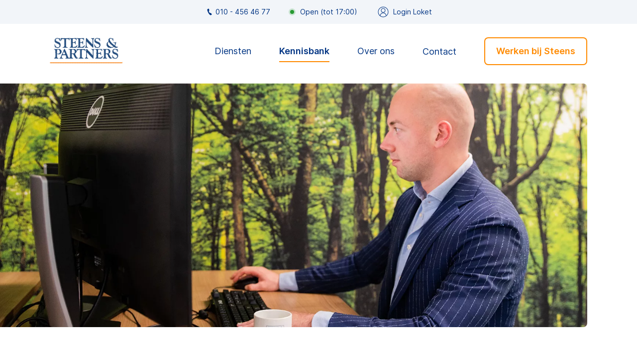

--- FILE ---
content_type: text/html; charset=UTF-8
request_url: https://www.steensenpartners.nl/kennisbank/uitstel-van-belastingbetaling-de-laatste-stand-van-zaken/
body_size: 30943
content:
<!doctype html>
<html lang="nl-NL">
<head>
	<title>Uitstel van belastingbetaling: de laatste stand van zaken - Steens &amp; Partners</title>

	<meta charset="UTF-8" />
	<meta http-equiv="Content-Type" content="text/html; charset=UTF-8">
	<meta name="viewport" content="width=device-width, initial-scale=1.0">

	<link href="" rel="pingback">
	<link href="https://www.steensenpartners.nl/assets/themes/steenspartners/public/css/steens.min.css?v=1.32" rel="stylesheet">

	<!-- Google Tag Manager -->
	<script>
		(function(w,d,s,l,i){w[l]=w[l]||[];w[l].push({'gtm.start':
		new Date().getTime(),event:'gtm.js'});var f=d.getElementsByTagName(s)[0],
		j=d.createElement(s),dl=l!='dataLayer'?'&l='+l:'';j.async=true;j.src=
		'https://www.googletagmanager.com/gtm.js?id='+i+dl;f.parentNode.insertBefore(j,f);
		})(window,document,'script','dataLayer','GTM-5D6ZBVK');
	</script>
	<!-- End Google Tag Manager -->

	<meta name='robots' content='index, follow, max-image-preview:large, max-snippet:-1, max-video-preview:-1' />
<link rel="alternate" hreflang="nl" href="https://www.steensenpartners.nl/kennisbank/uitstel-van-belastingbetaling-de-laatste-stand-van-zaken/" />
<link rel="alternate" hreflang="x-default" href="https://www.steensenpartners.nl/kennisbank/uitstel-van-belastingbetaling-de-laatste-stand-van-zaken/" />

	<!-- This site is optimized with the Yoast SEO plugin v26.7 - https://yoast.com/wordpress/plugins/seo/ -->
	<link rel="canonical" href="https://www.steensenpartners.nl/kennisbank/uitstel-van-belastingbetaling-de-laatste-stand-van-zaken/" />
	<meta property="og:locale" content="nl_NL" />
	<meta property="og:type" content="article" />
	<meta property="og:title" content="Uitstel van belastingbetaling: de laatste stand van zaken - Steens &amp; Partners" />
	<meta property="og:url" content="https://www.steensenpartners.nl/kennisbank/uitstel-van-belastingbetaling-de-laatste-stand-van-zaken/" />
	<meta property="og:site_name" content="Steens &amp; Partners" />
	<meta property="og:image" content="https://www.steensenpartners.nl/assets/uploads/2021/12/Corporate_Finance_Header.jpg" />
	<meta property="og:image:width" content="1598" />
	<meta property="og:image:height" content="857" />
	<meta property="og:image:type" content="image/jpeg" />
	<meta name="twitter:card" content="summary_large_image" />
	<script type="application/ld+json" class="yoast-schema-graph">{"@context":"https://schema.org","@graph":[{"@type":"WebPage","@id":"https://www.steensenpartners.nl/kennisbank/uitstel-van-belastingbetaling-de-laatste-stand-van-zaken/","url":"https://www.steensenpartners.nl/kennisbank/uitstel-van-belastingbetaling-de-laatste-stand-van-zaken/","name":"Uitstel van belastingbetaling: de laatste stand van zaken - Steens &amp; Partners","isPartOf":{"@id":"https://www.steensenpartners.nl/#website"},"primaryImageOfPage":{"@id":"https://www.steensenpartners.nl/kennisbank/uitstel-van-belastingbetaling-de-laatste-stand-van-zaken/#primaryimage"},"image":{"@id":"https://www.steensenpartners.nl/kennisbank/uitstel-van-belastingbetaling-de-laatste-stand-van-zaken/#primaryimage"},"thumbnailUrl":"https://www.steensenpartners.nl/assets/uploads/2021/12/Corporate_Finance_Header.jpg","datePublished":"2022-01-24T15:40:40+00:00","breadcrumb":{"@id":"https://www.steensenpartners.nl/kennisbank/uitstel-van-belastingbetaling-de-laatste-stand-van-zaken/#breadcrumb"},"inLanguage":"nl-NL","potentialAction":[{"@type":"ReadAction","target":["https://www.steensenpartners.nl/kennisbank/uitstel-van-belastingbetaling-de-laatste-stand-van-zaken/"]}]},{"@type":"ImageObject","inLanguage":"nl-NL","@id":"https://www.steensenpartners.nl/kennisbank/uitstel-van-belastingbetaling-de-laatste-stand-van-zaken/#primaryimage","url":"https://www.steensenpartners.nl/assets/uploads/2021/12/Corporate_Finance_Header.jpg","contentUrl":"https://www.steensenpartners.nl/assets/uploads/2021/12/Corporate_Finance_Header.jpg","width":1598,"height":857,"caption":"Corporate Finance Steens & Partners"},{"@type":"BreadcrumbList","@id":"https://www.steensenpartners.nl/kennisbank/uitstel-van-belastingbetaling-de-laatste-stand-van-zaken/#breadcrumb","itemListElement":[{"@type":"ListItem","position":1,"name":"Home","item":"https://www.steensenpartners.nl/"},{"@type":"ListItem","position":2,"name":"Uitstel van belastingbetaling: de laatste stand van zaken"}]},{"@type":"WebSite","@id":"https://www.steensenpartners.nl/#website","url":"https://www.steensenpartners.nl/","name":"Steens &amp; Partners","description":"Maatwerk voor klant en medewerker","potentialAction":[{"@type":"SearchAction","target":{"@type":"EntryPoint","urlTemplate":"https://www.steensenpartners.nl/?s={search_term_string}"},"query-input":{"@type":"PropertyValueSpecification","valueRequired":true,"valueName":"search_term_string"}}],"inLanguage":"nl-NL"}]}</script>
	<!-- / Yoast SEO plugin. -->


<link rel="alternate" title="oEmbed (JSON)" type="application/json+oembed" href="https://www.steensenpartners.nl/wp-json/oembed/1.0/embed?url=https%3A%2F%2Fwww.steensenpartners.nl%2Fkennisbank%2Fuitstel-van-belastingbetaling-de-laatste-stand-van-zaken%2F" />
<link rel="alternate" title="oEmbed (XML)" type="text/xml+oembed" href="https://www.steensenpartners.nl/wp-json/oembed/1.0/embed?url=https%3A%2F%2Fwww.steensenpartners.nl%2Fkennisbank%2Fuitstel-van-belastingbetaling-de-laatste-stand-van-zaken%2F&#038;format=xml" />
<style id='wp-img-auto-sizes-contain-inline-css' type='text/css'>
img:is([sizes=auto i],[sizes^="auto," i]){contain-intrinsic-size:3000px 1500px}
/*# sourceURL=wp-img-auto-sizes-contain-inline-css */
</style>
<style id='wp-emoji-styles-inline-css' type='text/css'>

	img.wp-smiley, img.emoji {
		display: inline !important;
		border: none !important;
		box-shadow: none !important;
		height: 1em !important;
		width: 1em !important;
		margin: 0 0.07em !important;
		vertical-align: -0.1em !important;
		background: none !important;
		padding: 0 !important;
	}
/*# sourceURL=wp-emoji-styles-inline-css */
</style>
<link rel='stylesheet' id='wp-block-library-css' href='https://www.steensenpartners.nl/wp-includes/css/dist/block-library/style.min.css?ver=6.9' type='text/css' media='all' />
<style id='global-styles-inline-css' type='text/css'>
:root{--wp--preset--aspect-ratio--square: 1;--wp--preset--aspect-ratio--4-3: 4/3;--wp--preset--aspect-ratio--3-4: 3/4;--wp--preset--aspect-ratio--3-2: 3/2;--wp--preset--aspect-ratio--2-3: 2/3;--wp--preset--aspect-ratio--16-9: 16/9;--wp--preset--aspect-ratio--9-16: 9/16;--wp--preset--color--black: #000000;--wp--preset--color--cyan-bluish-gray: #abb8c3;--wp--preset--color--white: #ffffff;--wp--preset--color--pale-pink: #f78da7;--wp--preset--color--vivid-red: #cf2e2e;--wp--preset--color--luminous-vivid-orange: #ff6900;--wp--preset--color--luminous-vivid-amber: #fcb900;--wp--preset--color--light-green-cyan: #7bdcb5;--wp--preset--color--vivid-green-cyan: #00d084;--wp--preset--color--pale-cyan-blue: #8ed1fc;--wp--preset--color--vivid-cyan-blue: #0693e3;--wp--preset--color--vivid-purple: #9b51e0;--wp--preset--gradient--vivid-cyan-blue-to-vivid-purple: linear-gradient(135deg,rgb(6,147,227) 0%,rgb(155,81,224) 100%);--wp--preset--gradient--light-green-cyan-to-vivid-green-cyan: linear-gradient(135deg,rgb(122,220,180) 0%,rgb(0,208,130) 100%);--wp--preset--gradient--luminous-vivid-amber-to-luminous-vivid-orange: linear-gradient(135deg,rgb(252,185,0) 0%,rgb(255,105,0) 100%);--wp--preset--gradient--luminous-vivid-orange-to-vivid-red: linear-gradient(135deg,rgb(255,105,0) 0%,rgb(207,46,46) 100%);--wp--preset--gradient--very-light-gray-to-cyan-bluish-gray: linear-gradient(135deg,rgb(238,238,238) 0%,rgb(169,184,195) 100%);--wp--preset--gradient--cool-to-warm-spectrum: linear-gradient(135deg,rgb(74,234,220) 0%,rgb(151,120,209) 20%,rgb(207,42,186) 40%,rgb(238,44,130) 60%,rgb(251,105,98) 80%,rgb(254,248,76) 100%);--wp--preset--gradient--blush-light-purple: linear-gradient(135deg,rgb(255,206,236) 0%,rgb(152,150,240) 100%);--wp--preset--gradient--blush-bordeaux: linear-gradient(135deg,rgb(254,205,165) 0%,rgb(254,45,45) 50%,rgb(107,0,62) 100%);--wp--preset--gradient--luminous-dusk: linear-gradient(135deg,rgb(255,203,112) 0%,rgb(199,81,192) 50%,rgb(65,88,208) 100%);--wp--preset--gradient--pale-ocean: linear-gradient(135deg,rgb(255,245,203) 0%,rgb(182,227,212) 50%,rgb(51,167,181) 100%);--wp--preset--gradient--electric-grass: linear-gradient(135deg,rgb(202,248,128) 0%,rgb(113,206,126) 100%);--wp--preset--gradient--midnight: linear-gradient(135deg,rgb(2,3,129) 0%,rgb(40,116,252) 100%);--wp--preset--font-size--small: 13px;--wp--preset--font-size--medium: 20px;--wp--preset--font-size--large: 36px;--wp--preset--font-size--x-large: 42px;--wp--preset--spacing--20: 0.44rem;--wp--preset--spacing--30: 0.67rem;--wp--preset--spacing--40: 1rem;--wp--preset--spacing--50: 1.5rem;--wp--preset--spacing--60: 2.25rem;--wp--preset--spacing--70: 3.38rem;--wp--preset--spacing--80: 5.06rem;--wp--preset--shadow--natural: 6px 6px 9px rgba(0, 0, 0, 0.2);--wp--preset--shadow--deep: 12px 12px 50px rgba(0, 0, 0, 0.4);--wp--preset--shadow--sharp: 6px 6px 0px rgba(0, 0, 0, 0.2);--wp--preset--shadow--outlined: 6px 6px 0px -3px rgb(255, 255, 255), 6px 6px rgb(0, 0, 0);--wp--preset--shadow--crisp: 6px 6px 0px rgb(0, 0, 0);}:where(.is-layout-flex){gap: 0.5em;}:where(.is-layout-grid){gap: 0.5em;}body .is-layout-flex{display: flex;}.is-layout-flex{flex-wrap: wrap;align-items: center;}.is-layout-flex > :is(*, div){margin: 0;}body .is-layout-grid{display: grid;}.is-layout-grid > :is(*, div){margin: 0;}:where(.wp-block-columns.is-layout-flex){gap: 2em;}:where(.wp-block-columns.is-layout-grid){gap: 2em;}:where(.wp-block-post-template.is-layout-flex){gap: 1.25em;}:where(.wp-block-post-template.is-layout-grid){gap: 1.25em;}.has-black-color{color: var(--wp--preset--color--black) !important;}.has-cyan-bluish-gray-color{color: var(--wp--preset--color--cyan-bluish-gray) !important;}.has-white-color{color: var(--wp--preset--color--white) !important;}.has-pale-pink-color{color: var(--wp--preset--color--pale-pink) !important;}.has-vivid-red-color{color: var(--wp--preset--color--vivid-red) !important;}.has-luminous-vivid-orange-color{color: var(--wp--preset--color--luminous-vivid-orange) !important;}.has-luminous-vivid-amber-color{color: var(--wp--preset--color--luminous-vivid-amber) !important;}.has-light-green-cyan-color{color: var(--wp--preset--color--light-green-cyan) !important;}.has-vivid-green-cyan-color{color: var(--wp--preset--color--vivid-green-cyan) !important;}.has-pale-cyan-blue-color{color: var(--wp--preset--color--pale-cyan-blue) !important;}.has-vivid-cyan-blue-color{color: var(--wp--preset--color--vivid-cyan-blue) !important;}.has-vivid-purple-color{color: var(--wp--preset--color--vivid-purple) !important;}.has-black-background-color{background-color: var(--wp--preset--color--black) !important;}.has-cyan-bluish-gray-background-color{background-color: var(--wp--preset--color--cyan-bluish-gray) !important;}.has-white-background-color{background-color: var(--wp--preset--color--white) !important;}.has-pale-pink-background-color{background-color: var(--wp--preset--color--pale-pink) !important;}.has-vivid-red-background-color{background-color: var(--wp--preset--color--vivid-red) !important;}.has-luminous-vivid-orange-background-color{background-color: var(--wp--preset--color--luminous-vivid-orange) !important;}.has-luminous-vivid-amber-background-color{background-color: var(--wp--preset--color--luminous-vivid-amber) !important;}.has-light-green-cyan-background-color{background-color: var(--wp--preset--color--light-green-cyan) !important;}.has-vivid-green-cyan-background-color{background-color: var(--wp--preset--color--vivid-green-cyan) !important;}.has-pale-cyan-blue-background-color{background-color: var(--wp--preset--color--pale-cyan-blue) !important;}.has-vivid-cyan-blue-background-color{background-color: var(--wp--preset--color--vivid-cyan-blue) !important;}.has-vivid-purple-background-color{background-color: var(--wp--preset--color--vivid-purple) !important;}.has-black-border-color{border-color: var(--wp--preset--color--black) !important;}.has-cyan-bluish-gray-border-color{border-color: var(--wp--preset--color--cyan-bluish-gray) !important;}.has-white-border-color{border-color: var(--wp--preset--color--white) !important;}.has-pale-pink-border-color{border-color: var(--wp--preset--color--pale-pink) !important;}.has-vivid-red-border-color{border-color: var(--wp--preset--color--vivid-red) !important;}.has-luminous-vivid-orange-border-color{border-color: var(--wp--preset--color--luminous-vivid-orange) !important;}.has-luminous-vivid-amber-border-color{border-color: var(--wp--preset--color--luminous-vivid-amber) !important;}.has-light-green-cyan-border-color{border-color: var(--wp--preset--color--light-green-cyan) !important;}.has-vivid-green-cyan-border-color{border-color: var(--wp--preset--color--vivid-green-cyan) !important;}.has-pale-cyan-blue-border-color{border-color: var(--wp--preset--color--pale-cyan-blue) !important;}.has-vivid-cyan-blue-border-color{border-color: var(--wp--preset--color--vivid-cyan-blue) !important;}.has-vivid-purple-border-color{border-color: var(--wp--preset--color--vivid-purple) !important;}.has-vivid-cyan-blue-to-vivid-purple-gradient-background{background: var(--wp--preset--gradient--vivid-cyan-blue-to-vivid-purple) !important;}.has-light-green-cyan-to-vivid-green-cyan-gradient-background{background: var(--wp--preset--gradient--light-green-cyan-to-vivid-green-cyan) !important;}.has-luminous-vivid-amber-to-luminous-vivid-orange-gradient-background{background: var(--wp--preset--gradient--luminous-vivid-amber-to-luminous-vivid-orange) !important;}.has-luminous-vivid-orange-to-vivid-red-gradient-background{background: var(--wp--preset--gradient--luminous-vivid-orange-to-vivid-red) !important;}.has-very-light-gray-to-cyan-bluish-gray-gradient-background{background: var(--wp--preset--gradient--very-light-gray-to-cyan-bluish-gray) !important;}.has-cool-to-warm-spectrum-gradient-background{background: var(--wp--preset--gradient--cool-to-warm-spectrum) !important;}.has-blush-light-purple-gradient-background{background: var(--wp--preset--gradient--blush-light-purple) !important;}.has-blush-bordeaux-gradient-background{background: var(--wp--preset--gradient--blush-bordeaux) !important;}.has-luminous-dusk-gradient-background{background: var(--wp--preset--gradient--luminous-dusk) !important;}.has-pale-ocean-gradient-background{background: var(--wp--preset--gradient--pale-ocean) !important;}.has-electric-grass-gradient-background{background: var(--wp--preset--gradient--electric-grass) !important;}.has-midnight-gradient-background{background: var(--wp--preset--gradient--midnight) !important;}.has-small-font-size{font-size: var(--wp--preset--font-size--small) !important;}.has-medium-font-size{font-size: var(--wp--preset--font-size--medium) !important;}.has-large-font-size{font-size: var(--wp--preset--font-size--large) !important;}.has-x-large-font-size{font-size: var(--wp--preset--font-size--x-large) !important;}
/*# sourceURL=global-styles-inline-css */
</style>

<style id='classic-theme-styles-inline-css' type='text/css'>
/*! This file is auto-generated */
.wp-block-button__link{color:#fff;background-color:#32373c;border-radius:9999px;box-shadow:none;text-decoration:none;padding:calc(.667em + 2px) calc(1.333em + 2px);font-size:1.125em}.wp-block-file__button{background:#32373c;color:#fff;text-decoration:none}
/*# sourceURL=/wp-includes/css/classic-themes.min.css */
</style>
<link rel='stylesheet' id='wpml-menu-item-0-css' href='https://www.steensenpartners.nl/assets/plugins/sitepress-multilingual-cms/templates/language-switchers/menu-item/style.min.css?ver=1' type='text/css' media='all' />
<link rel="https://api.w.org/" href="https://www.steensenpartners.nl/wp-json/" /><link rel="alternate" title="JSON" type="application/json" href="https://www.steensenpartners.nl/wp-json/wp/v2/knowledge-base/1913" /><link rel="EditURI" type="application/rsd+xml" title="RSD" href="https://www.steensenpartners.nl/xmlrpc.php?rsd" />
<meta name="generator" content="WordPress 6.9" />
<link rel='shortlink' href='https://www.steensenpartners.nl/?p=1913' />
<meta name="generator" content="WPML ver:4.8.6 stt:37;" />
<link rel="icon" href="https://www.steensenpartners.nl/assets/uploads/2022/01/cropped-SP_Favicon_Tekengebied-1-2-32x32.png" sizes="32x32" />
<link rel="icon" href="https://www.steensenpartners.nl/assets/uploads/2022/01/cropped-SP_Favicon_Tekengebied-1-2-192x192.png" sizes="192x192" />
<link rel="apple-touch-icon" href="https://www.steensenpartners.nl/assets/uploads/2022/01/cropped-SP_Favicon_Tekengebied-1-2-180x180.png" />
<meta name="msapplication-TileImage" content="https://www.steensenpartners.nl/assets/uploads/2022/01/cropped-SP_Favicon_Tekengebied-1-2-270x270.png" />
		<style type="text/css" id="wp-custom-css">
					</style>
		
</head>
<body class="wp-singular knowledge-base-template-default single single-knowledge-base postid-1913 wp-theme-steenspartners">
    <!-- Google Tag Manager (noscript) -->
    <noscript>
        <iframe src="https://www.googletagmanager.com/ns.html?id=GTM-5D6ZBVK" height="0" width="0" style="display:none;visibility:hidden"></iframe>
    </noscript>
    <!-- End Google Tag Manager (noscript) -->

    <div class="top-bar u-spacing">
    <div class="top-bar__container">
                    <a href="tel:+31104564677" class="top-bar__link top-bar__item">
                <svg xmlns="http://www.w3.org/2000/svg" width="24" height="24" viewBox="0 0 24 24" class="top-bar__icon top-bar__icon--small">
    <path d="M18.7754 19.8755C18.7049 19.9835 18.6183 20.0806 18.5186 20.1625C17.7599 20.7669 16.9206 21.264 16.0257 21.6382C15.7671 21.7261 15.503 21.7964 15.2356 21.8492L14.7199 21.6979C14.4882 21.5772 14.25 21.4578 14.0269 21.3275C13.0299 20.7143 12.1404 19.9409 11.3945 19.0378C10.0972 17.5387 9.05519 15.8693 8.1065 14.133C7.22742 12.5691 6.50191 10.9244 5.9392 9.21995C5.56187 8.02519 5.28765 6.81453 5.31401 5.54957C5.32096 5.23852 5.36126 4.9277 5.3848 4.62417L5.53917 4.09999C5.98409 3.54112 6.59252 3.20674 7.21634 2.89951C7.67816 2.67598 8.14266 2.47573 8.61367 2.28007C9.0083 2.11457 9.45948 2.15097 9.82221 2.37737C10.0351 2.49275 10.1939 2.68729 10.2642 2.91872C10.6382 4.13902 11.0011 5.36337 11.4086 6.5692C11.5863 7.05893 11.4684 7.60752 11.1045 7.98039C10.9266 8.18759 10.7233 8.37444 10.5294 8.56839C10.303 8.79217 10.0766 9.01815 9.84036 9.23236C9.74972 9.29152 9.72081 9.41178 9.77525 9.50516C10.0915 10.2043 10.3755 10.9185 10.7227 11.606C11.3493 12.9041 12.086 14.1464 12.9251 15.3183C12.9924 15.4416 13.1407 15.4956 13.2715 15.4444C13.7805 15.3161 14.2931 15.198 14.8083 15.089C15.1762 14.9888 15.5689 15.0307 15.9067 15.2071C16.0085 15.2643 16.1004 15.3386 16.1766 15.4272C17.0573 16.4641 17.9346 17.5042 18.8083 18.5459C19.0913 18.8771 19.0738 19.4416 18.7754 19.8755Z"/>
</svg>
                010 - 456 46 77
            </a>
        
            <div class="opening top-bar__item">
        <span class="opening-status"></span>
        <strong class="opening-text" 
        data-open="Open" 
        data-closing="Gesloten" 
        data-holiday="Gesloten i.v.m. de feestdagen">
        </strong>

        <span class="opening-info"> 
            (<span class="opening-until" data-tot="tot"> </span> 
            <span class="opening-currenttime">17:00</span>)
        </span>
    </div>
	

        

                    <a href="https://login.loket.nl/?client=Loket3&returnUrl=%2F" class="top-bar__link top-bar__item" target="_blank">
                <svg xmlns="http://www.w3.org/2000/svg" width="24" height="24" viewBox="0 0 24 24" class="top-bar__icon">
    <path d="M12 1.5C6.21 1.5 1.5 6.21 1.5 12C1.5 15.3348 3.03 18.3948 5.7 20.4C7.53 21.7753 9.70512 22.5 12 22.5C12.5747 22.5 13.14 22.455 13.695 22.365C15.36 22.095 16.9302 21.4303 18.3001 20.4C20.9701 18.3947 22.5001 15.3348 22.5001 12C22.5001 6.21 17.7901 1.5 12.0001 1.5H12ZM17.2651 19.9003C17.1648 19.965 17.0701 20.0306 16.9698 20.0953C16.8545 20.1656 16.7345 20.2303 16.6201 20.295C16.5198 20.3503 16.4204 20.4103 16.3201 20.46C16.2001 20.5247 16.0754 20.58 15.9498 20.6353C15.8495 20.6803 15.7501 20.73 15.6451 20.775C15.5148 20.8303 15.3854 20.8753 15.2551 20.925C15.1548 20.9597 15.0498 21 14.9504 21.0347C14.8154 21.0797 14.6758 21.1144 14.5351 21.1547C14.4348 21.1847 14.3354 21.2147 14.2351 21.24C14.0898 21.2747 13.9398 21.3 13.7898 21.33C13.6951 21.3497 13.5995 21.3703 13.5001 21.3853C13.3351 21.4106 13.1654 21.4303 13.0004 21.4453C12.9208 21.4556 12.8354 21.465 12.7558 21.4753C12.5054 21.4903 12.2551 21.4997 12.0001 21.4997C11.7451 21.4997 11.4948 21.4894 11.2398 21.4697C11.1601 21.465 11.0748 21.45 10.9951 21.4397C10.8301 21.4247 10.6605 21.405 10.4955 21.3797C10.4008 21.3647 10.3052 21.3394 10.2058 21.3244C10.0558 21.2944 9.91046 21.2691 9.76046 21.2344C9.66015 21.2091 9.56078 21.1791 9.46046 21.1491C9.32078 21.1088 9.18014 21.0741 9.04514 21.0291C8.94483 20.9944 8.84546 20.9541 8.74046 20.9194C8.61015 20.8697 8.47514 20.8247 8.34578 20.7694C8.24547 20.7291 8.1461 20.6794 8.04578 20.6344C7.9211 20.5744 7.79546 20.5191 7.67078 20.4544C7.57047 20.4047 7.47578 20.3494 7.37546 20.2941C7.25546 20.2294 7.13546 20.1591 7.02014 20.0888C6.92546 20.0288 6.82514 19.9641 6.73046 19.8984C6.65078 19.8488 6.57578 19.7934 6.50078 19.7381C6.64046 16.8301 9.05558 14.5004 12.0001 14.5004C13.4701 14.5004 14.8549 15.0704 15.8898 16.1101C16.8648 17.0851 17.4301 18.3704 17.4901 19.7449C17.4198 19.7955 17.3448 19.8498 17.2651 19.9005L17.2651 19.9003ZM18.4154 19.0003C18.2054 17.64 17.5858 16.3903 16.5958 15.4003C15.3704 14.175 13.7402 13.5 12.0002 13.5C8.75544 13.5 6.06504 15.8897 5.58504 19.0051C3.61536 17.2051 2.50056 14.7048 2.50056 12C2.50056 6.76032 6.76056 2.50032 12.0002 2.50032C17.2399 2.50032 21.4999 6.76032 21.4999 12C21.4999 14.7 20.3852 17.2051 18.4154 19.0003Z"/>
    <path d="M16.5 9C16.5 6.52032 14.4797 4.5 12 4.5C9.52032 4.5 7.5 6.52032 7.5 9C7.5 11.4797 9.52032 13.5 12 13.5C14.4797 13.5 16.5 11.4797 16.5 9ZM12 12.4997C10.0697 12.4997 8.50032 10.9294 8.50032 9C8.50032 7.06968 10.0706 5.50032 12 5.50032C13.9303 5.50032 15.4997 7.07064 15.4997 9C15.4997 10.9303 13.9303 12.4997 12 12.4997Z"/>
</svg>                Login Loket
            </a>
            </div>
</div>    <header class="header">
	<div class="header__container">
		<a href="https://www.steensenpartners.nl" class="header__logo">
			<img src="https://www.steensenpartners.nl/assets/themes/steenspartners/public/gfx/logo-steensenpartners.gif" alt="Steens &amp; Partners">
		</a>

		
                                                                                                                                                                                    
<nav class="navigation header__navigation">
            <ul class="menu">
                            <li class="menu__item  menu-item menu-item-type-custom menu-item-object-custom menu-item-233  menu__item--services  ">
                                            <button class="menu__link menu__button js-menu__button" data-dropdown-id="1">Diensten</button>
                    
                                            <div class="dropdown dropdown--services" data-dropdown-id="1">
                            <div class="dropdown__container">
                                                                    <div class="dropdown__column">
                                        <span class="dropdown__label">Diensten</span>

                                        <ul class="submenu">
                                                                                            <li class="submenu__item  menu-item menu-item-type-post_type menu-item-object-page menu-item-214">
                                                    <a href="https://www.steensenpartners.nl/accountantscontrole/" class="submenu__link">
                                                                                                                    <?xml version="1.0" encoding="UTF-8"?> <svg xmlns="http://www.w3.org/2000/svg" width="24" height="25" viewBox="0 0 24 25" fill="none"><path d="M4 6C4 6.55228 3.55228 7 3 7C2.44772 7 2 6.55228 2 6V4C2 2.34315 3.34315 1 5 1H19C20.6569 1 22 2.34315 22 4V20C22 21.6569 20.6569 23 19 23H5C3.34315 23 2 21.6569 2 20V10C2 9.44771 2.44772 9 3 9C3.55228 9 4 9.44771 4 10V20C4 20.5523 4.44772 21 5 21H19C19.5523 21 20 20.5523 20 20V4C20 3.44772 19.5523 3 19 3H5C4.44772 3 4 3.44772 4 4V6Z" fill="white"></path><path d="M9.29289 5.29289C9.68342 4.90237 10.3166 4.90237 10.7071 5.29289C11.0976 5.68342 11.0976 6.31658 10.7071 6.70711L8.70711 8.70711C8.31658 9.09763 7.68342 9.09763 7.29289 8.70711L6.29289 7.70711C5.90237 7.31658 5.90237 6.68342 6.29289 6.29289C6.68342 5.90237 7.31658 5.90237 7.70711 6.29289L8 6.58579L9.29289 5.29289Z" fill="#FF8A00"></path><path d="M12.9988 8C12.4465 7.99931 11.9993 7.55104 12 6.99876C12.0007 6.44647 12.449 5.99931 13.0012 6L16.9826 6.00494C17.5348 6.00563 17.982 6.4539 17.9813 7.00619C17.9806 7.55847 17.5324 8.00563 16.9801 8.00494L12.9988 8Z" fill="white"></path><path d="M12.9988 13C12.4465 12.9993 11.9993 12.551 12 11.9988C12.0007 11.4465 12.449 10.9993 13.0012 11L16.9826 11.0049C17.5348 11.0056 17.982 11.4539 17.9813 12.0062C17.9806 12.5585 17.5324 13.0056 16.9801 13.0049L12.9988 13Z" fill="white"></path><path d="M9.29289 10.2929C9.68342 9.90237 10.3166 9.90237 10.7071 10.2929C11.0976 10.6834 11.0976 11.3166 10.7071 11.7071L8.70711 13.7071C8.31658 14.0976 7.68342 14.0976 7.29289 13.7071L6.29289 12.7071C5.90237 12.3166 5.90237 11.6834 6.29289 11.2929C6.68342 10.9024 7.31658 10.9024 7.70711 11.2929L8 11.5858L9.29289 10.2929Z" fill="#FF8A00"></path><path d="M12.9988 18C12.4465 17.9993 11.9993 17.551 12 16.9988C12.0007 16.4465 12.449 15.9993 13.0012 16L16.9826 16.0049C17.5348 16.0056 17.982 16.4539 17.9813 17.0062C17.9806 17.5585 17.5324 18.0056 16.9801 18.0049L12.9988 18Z" fill="white"></path><path d="M9.29289 15.2929C9.68342 14.9024 10.3166 14.9024 10.7071 15.2929C11.0976 15.6834 11.0976 16.3166 10.7071 16.7071L8.70711 18.7071C8.31658 19.0976 7.68342 19.0976 7.29289 18.7071L6.29289 17.7071C5.90237 17.3166 5.90237 16.6834 6.29289 16.2929C6.68342 15.9024 7.31658 15.9024 7.70711 16.2929L8 16.5858L9.29289 15.2929Z" fill="#FF8A00"></path></svg> 
                                                                                                                Accountantscontrole
                                                    </a>
                                                </li>
                                                                                            <li class="submenu__item  menu-item menu-item-type-post_type menu-item-object-page menu-item-213">
                                                    <a href="https://www.steensenpartners.nl/accountancy-administratie/" class="submenu__link">
                                                                                                                    <?xml version="1.0" encoding="UTF-8"?> <svg xmlns="http://www.w3.org/2000/svg" width="24" height="25" viewBox="0 0 24 25" fill="none"><path d="M4 6C4 6.55228 3.55228 7 3 7C2.44772 7 2 6.55228 2 6V4C2 2.34315 3.34315 1 5 1H19C20.6569 1 22 2.34315 22 4V20C22 21.6569 20.6569 23 19 23H5C3.34315 23 2 21.6569 2 20V10C2 9.44771 2.44772 9 3 9C3.55228 9 4 9.44771 4 10V20C4 20.5523 4.44772 21 5 21H19C19.5523 21 20 20.5523 20 20V4C20 3.44772 19.5523 3 19 3H5C4.44772 3 4 3.44772 4 4V6Z" fill="white"></path><path d="M9.29289 5.29289C9.68342 4.90237 10.3166 4.90237 10.7071 5.29289C11.0976 5.68342 11.0976 6.31658 10.7071 6.70711L8.70711 8.70711C8.31658 9.09763 7.68342 9.09763 7.29289 8.70711L6.29289 7.70711C5.90237 7.31658 5.90237 6.68342 6.29289 6.29289C6.68342 5.90237 7.31658 5.90237 7.70711 6.29289L8 6.58579L9.29289 5.29289Z" fill="#FF8A00"></path><path d="M12.9988 8C12.4465 7.99931 11.9993 7.55104 12 6.99876C12.0007 6.44647 12.449 5.99931 13.0012 6L16.9826 6.00494C17.5348 6.00563 17.982 6.4539 17.9813 7.00619C17.9806 7.55847 17.5324 8.00563 16.9801 8.00494L12.9988 8Z" fill="white"></path><path d="M12.9988 13C12.4465 12.9993 11.9993 12.551 12 11.9988C12.0007 11.4465 12.449 10.9993 13.0012 11L16.9826 11.0049C17.5348 11.0056 17.982 11.4539 17.9813 12.0062C17.9806 12.5585 17.5324 13.0056 16.9801 13.0049L12.9988 13Z" fill="white"></path><path d="M9.29289 10.2929C9.68342 9.90237 10.3166 9.90237 10.7071 10.2929C11.0976 10.6834 11.0976 11.3166 10.7071 11.7071L8.70711 13.7071C8.31658 14.0976 7.68342 14.0976 7.29289 13.7071L6.29289 12.7071C5.90237 12.3166 5.90237 11.6834 6.29289 11.2929C6.68342 10.9024 7.31658 10.9024 7.70711 11.2929L8 11.5858L9.29289 10.2929Z" fill="#FF8A00"></path><path d="M12.9988 18C12.4465 17.9993 11.9993 17.551 12 16.9988C12.0007 16.4465 12.449 15.9993 13.0012 16L16.9826 16.0049C17.5348 16.0056 17.982 16.4539 17.9813 17.0062C17.9806 17.5585 17.5324 18.0056 16.9801 18.0049L12.9988 18Z" fill="white"></path><path d="M9.29289 15.2929C9.68342 14.9024 10.3166 14.9024 10.7071 15.2929C11.0976 15.6834 11.0976 16.3166 10.7071 16.7071L8.70711 18.7071C8.31658 19.0976 7.68342 19.0976 7.29289 18.7071L6.29289 17.7071C5.90237 17.3166 5.90237 16.6834 6.29289 16.2929C6.68342 15.9024 7.31658 15.9024 7.70711 16.2929L8 16.5858L9.29289 15.2929Z" fill="#FF8A00"></path></svg> 
                                                                                                                Accountancy &#038; Administratie
                                                    </a>
                                                </li>
                                                                                            <li class="submenu__item  menu-item menu-item-type-post_type menu-item-object-page menu-item-215">
                                                    <a href="https://www.steensenpartners.nl/belastingen/" class="submenu__link">
                                                                                                                    <?xml version="1.0" encoding="UTF-8"?> <svg xmlns="http://www.w3.org/2000/svg" width="24" height="25" viewBox="0 0 24 25" fill="none"><path d="M4.61703 21.0002C5.16932 21.0002 5.61703 21.448 5.61703 22.0002C5.61703 22.5525 5.16932 23.0002 4.61703 23.0002H4C2.34315 23.0002 1 21.6571 1 20.0002C1 19.8027 1.01951 19.6056 1.05826 19.4119L2.207 13.6682C3.09872 9.20961 7.01351 6.00024 11.5604 6.00024C16.1073 6.00024 20.0221 9.20961 20.9138 13.6682L22.0625 19.4119C22.3875 21.0366 21.3338 22.6171 19.7091 22.942C19.5154 22.9807 19.3183 23.0002 19.1208 23.0002H8.61703C8.06475 23.0002 7.61703 22.5525 7.61703 22.0002C7.61703 21.448 8.06475 21.0002 8.61703 21.0002H19.1208C19.1866 21.0002 19.2523 20.9937 19.3169 20.9808C19.8585 20.8725 20.2097 20.3457 20.1014 19.8041L18.9526 14.0604C18.2479 10.5367 15.1539 8.00024 11.5604 8.00024C7.96687 8.00024 4.87291 10.5367 4.16816 14.0604L3.01942 19.8041C3.0065 19.8687 3 19.9344 3 20.0002C3 20.5525 3.44772 21.0002 4 21.0002H4.61703Z" fill="white"></path><path d="M14.5134 13.0002C15.0657 13.0002 15.5134 12.5525 15.5134 12.0002C15.5134 11.448 15.0657 11.0002 14.5134 11.0002H9.57424C8.46967 11.0002 7.57424 11.8957 7.57424 13.0002V14.0002C7.57424 15.1048 8.46967 16.0002 9.57424 16.0002H13.5603V17.0002H8.5603C8.00802 17.0002 7.5603 17.448 7.5603 18.0002C7.5603 18.5525 8.00802 19.0002 8.5603 19.0002H13.5603C14.6649 19.0002 15.5603 18.1048 15.5603 17.0002V16.0002C15.5603 14.8957 14.6649 14.0002 13.5603 14.0002H9.57424V13.0002H14.5134Z" fill="#FF8A00"></path><path d="M12.5603 18.9915C12.5603 19.5438 12.1126 19.9915 11.5603 19.9915C11.008 19.9915 10.5603 19.5438 10.5603 18.9915V18.0002C10.5603 17.448 11.008 17.0002 11.5603 17.0002C12.1126 17.0002 12.5603 17.448 12.5603 18.0002V18.9915Z" fill="#FF8A00"></path><path d="M12.5603 12.0002C12.5603 12.5525 12.1126 13.0002 11.5603 13.0002C11.008 13.0002 10.5603 12.5525 10.5603 12.0002V11.0002C10.5603 10.448 11.008 10.0002 11.5603 10.0002C12.1126 10.0002 12.5603 10.448 12.5603 11.0002V12.0002Z" fill="#FF8A00"></path><path d="M14.8299 3.63571L13.6319 6.6306C13.4268 7.14339 13.6762 7.72536 14.189 7.93047C14.7018 8.13558 15.2837 7.88617 15.4889 7.37338L17.4889 2.37338C17.8053 1.58238 17.0509 0.783301 16.243 1.0537L13.6473 1.92245L12.0054 1.10648C11.7237 0.966495 11.3926 0.967201 11.1115 1.10839L9.4913 1.92222L6.87574 1.05302C6.06822 0.784669 5.31587 1.58331 5.6319 2.37338L7.6319 7.37338C7.83701 7.88617 8.41898 8.13558 8.93176 7.93047C9.44455 7.72536 9.69396 7.14339 9.48885 6.6306L8.28865 3.6301L9.25417 3.95096C9.50616 4.0347 9.7811 4.01478 10.0184 3.8956L11.5628 3.11986L13.1275 3.8975C13.3647 4.01535 13.6389 4.03433 13.89 3.95029L14.8299 3.63571Z" fill="white"></path></svg> 
                                                                                                                Belastingen
                                                    </a>
                                                </li>
                                                                                            <li class="submenu__item  menu-item menu-item-type-post_type menu-item-object-page menu-item-216">
                                                    <a href="https://www.steensenpartners.nl/personeel-salaris/" class="submenu__link">
                                                                                                                    <?xml version="1.0" encoding="UTF-8"?> <svg xmlns="http://www.w3.org/2000/svg" width="24" height="24" viewBox="0 0 24 24" fill="none"><path d="M12 12H20C20.5523 12 21 12.4477 21 13C21 18.5228 16.5228 23 11 23C5.47715 23 1 18.5228 1 13C1 7.47715 5.47715 3 11 3C11.5523 3 12 3.44772 12 4V6C12 6.55228 11.5523 7 11 7C10.4477 7 10 6.55228 10 6V5.06189C6.05369 5.55399 3 8.92038 3 13C3 17.4183 6.58172 21 11 21C15.0796 21 18.446 17.9463 18.9381 14H11C10.4477 14 10 13.5523 10 13V10C10 9.44772 10.4477 9 11 9C11.5523 9 12 9.44772 12 10V12Z" fill="white"></path><path d="M23 10C23 10.5523 22.5523 11 22 11H14C13.4477 11 13 10.5523 13 10V2C13 1.44772 13.4477 1 14 1C18.9706 1 23 5.02944 23 10ZM15 3.07089V9H20.9291C20.4906 5.93431 18.0657 3.5094 15 3.07089Z" fill="#FF8A00"></path></svg> 
                                                                                                                Personeel &#038; salaris
                                                    </a>
                                                </li>
                                                                                    </ul>
                                    </div>
                                                                    <div class="dropdown__column">
                                        <span class="dropdown__label">Specialismen</span>

                                        <ul class="submenu">
                                                                                            <li class="submenu__item  menu-item menu-item-type-post_type menu-item-object-page menu-item-218">
                                                    <a href="https://www.steensenpartners.nl/fiscaal-advies/" class="submenu__link">
                                                                                                                    <?xml version="1.0" encoding="UTF-8"?> <svg xmlns="http://www.w3.org/2000/svg" width="24" height="25" viewBox="0 0 24 25" fill="none"><path d="M3 3V7H7V3H3ZM3 1H7C8.10457 1 9 1.89543 9 3V7C9 8.10457 8.10457 9 7 9H3C1.89543 9 1 8.10457 1 7V3C1 1.89543 1.89543 1 3 1Z" fill="white"></path><path d="M17 17V21H21V17H17ZM17 15H21C22.1046 15 23 15.8954 23 17V21C23 22.1046 22.1046 23 21 23H17C15.8954 23 15 22.1046 15 21V17C15 15.8954 15.8954 15 17 15Z" fill="white"></path><path d="M11.8822 18.003C12.4345 18.003 12.8822 18.4508 12.8822 19.003C12.8822 19.5553 12.4345 20.003 11.8822 20.003H7C5.34315 20.003 4 18.6599 4 17.003V11.085C4 10.5327 4.44772 10.085 5 10.085C5.55228 10.085 6 10.5327 6 11.085V17.003C6 17.5553 6.44772 18.003 7 18.003H11.8822Z" fill="white"></path><path d="M7.70583 12.3694C8.09706 12.7592 8.0982 13.3924 7.70838 13.7836C7.31856 14.1748 6.6854 14.176 6.29417 13.7861L4.29417 11.7933C3.90294 11.4035 3.9018 10.7704 4.29162 10.3791C4.68144 9.9879 5.3146 9.98676 5.70583 10.3766L7.70583 12.3694Z" fill="white"></path><path d="M14.7058 13.2772C15.0971 13.667 15.0982 14.3002 14.7084 14.6914C14.3186 15.0827 13.6854 15.0838 13.2942 14.694L9.29417 10.7084C8.90294 10.3186 8.9018 9.6854 9.29162 9.29417C9.68144 8.90294 10.3146 8.9018 10.7058 9.29162L14.7058 13.2772Z" fill="#FF8A00"></path><path d="M9.29417 13.2772C8.90294 13.667 8.9018 14.3002 9.29162 14.6914C9.68144 15.0827 10.3146 15.0838 10.7058 14.694L14.7058 10.7084C15.0971 10.3186 15.0982 9.6854 14.7084 9.29417C14.3186 8.90294 13.6854 8.9018 13.2942 9.29162L9.29417 13.2772Z" fill="#FF8A00"></path><path d="M3.70583 13.7861C3.3146 14.176 2.68144 14.1748 2.29162 13.7836C1.9018 13.3924 1.90294 12.7592 2.29417 12.3694L4.29417 10.3766C4.6854 9.98676 5.31856 9.9879 5.70838 10.3791C6.0982 10.7704 6.09706 11.4035 5.70583 11.7933L3.70583 13.7861Z" fill="white"></path><path d="M11.9958 6C11.4436 6 10.9958 5.55229 10.9958 5C10.9958 4.44772 11.4436 4 11.9958 4L17 4C18.6569 4 20 5.34315 20 7V12.915C20 13.4673 19.5523 13.915 19 13.915C18.4477 13.915 18 13.4673 18 12.915V7C18 6.44772 17.5523 6 17 6L11.9958 6Z" fill="white"></path><path d="M16.2942 11.6306C15.9029 11.2408 15.9018 10.6076 16.2916 10.2164C16.6814 9.82518 17.3146 9.82404 17.7058 10.2139L19.7058 12.2067C20.0971 12.5965 20.0982 13.2296 19.7084 13.6209C19.3186 14.0121 18.6854 14.0132 18.2942 13.6234L16.2942 11.6306Z" fill="white"></path><path d="M20.2942 10.2139C20.6854 9.82404 21.3186 9.82518 21.7084 10.2164C22.0982 10.6076 22.0971 11.2408 21.7058 11.6306L19.7058 13.6234C19.3146 14.0132 18.6814 14.0121 18.2916 13.6209C17.9018 13.2296 17.9029 12.5965 18.2942 12.2067L20.2942 10.2139Z" fill="white"></path></svg> 
                                                                                                                Fiscaal advies
                                                    </a>
                                                </li>
                                                                                            <li class="submenu__item  menu-item menu-item-type-post_type menu-item-object-page menu-item-219">
                                                    <a href="https://www.steensenpartners.nl/loonadvies/" class="submenu__link">
                                                                                                                    <?xml version="1.0" encoding="UTF-8"?> <svg xmlns="http://www.w3.org/2000/svg" width="24" height="24" viewBox="0 0 24 24" fill="none"><path d="M11 13.1812V21.1812H13V13.1812H11ZM11 11.1812H13C14.1046 11.1812 15 12.0766 15 13.1812V21.1812C15 22.2858 14.1046 23.1812 13 23.1812H11C9.89543 23.1812 9 22.2858 9 21.1812V13.1812C9 12.0766 9.89543 11.1812 11 11.1812Z" fill="white"></path><path d="M4 16.1812V21.1812H6V16.1812H4ZM4 14.1812H6C7.10457 14.1812 8 15.0766 8 16.1812V21.1812C8 22.2858 7.10457 23.1812 6 23.1812H4C2.89543 23.1812 2 22.2858 2 21.1812V16.1812C2 15.0766 2.89543 14.1812 4 14.1812Z" fill="white"></path><path d="M20 20.1812C20 19.6289 20.4477 19.1812 21 19.1812C21.5523 19.1812 22 19.6289 22 20.1812V21.1812C22 22.2858 21.1046 23.1812 20 23.1812H18C16.8954 23.1812 16 22.2858 16 21.1812V10.1812C16 9.07663 16.8954 8.1812 18 8.1812H20C21.1046 8.1812 22 9.07663 22 10.1812V16.1812C22 16.7335 21.5523 17.1812 21 17.1812C20.4477 17.1812 20 16.7335 20 16.1812V10.1812H18V21.1812H20V20.1812Z" fill="white"></path><path d="M3.49584 13.0924C3.00778 13.3509 2.40258 13.1648 2.14409 12.6767C1.88559 12.1887 2.07168 11.5835 2.55974 11.325L19.5405 2.33119C20.0285 2.07269 20.6337 2.25879 20.8922 2.74684C21.1507 3.2349 20.9646 3.8401 20.4766 4.09859L3.49584 13.0924Z" fill="#FF8A00"></path><path d="M18.7665 3.83559L16.6795 3.16422C16.1537 2.9951 15.8646 2.43179 16.0338 1.90604C16.2029 1.38028 16.7662 1.09118 17.292 1.26031L20.346 2.24273C20.8775 2.41373 21.1661 2.98693 20.9868 3.51577L19.9721 6.50869C19.7948 7.03173 19.227 7.31199 18.7039 7.13466C18.1809 6.95733 17.9007 6.38956 18.078 5.86652L18.7665 3.83559Z" fill="#FF8A00"></path></svg> 
                                                                                                                Loonadvies
                                                    </a>
                                                </li>
                                                                                            <li class="submenu__item  menu-item menu-item-type-post_type menu-item-object-page menu-item-220">
                                                    <a href="https://www.steensenpartners.nl/it-advies/" class="submenu__link">
                                                                                                                    <?xml version="1.0" encoding="UTF-8"?> <svg xmlns="http://www.w3.org/2000/svg" width="24" height="25" viewBox="0 0 24 25" fill="none"><path d="M3 10V14H7V10H3ZM3 8H7C8.10457 8 9 8.89543 9 10V14C9 15.1046 8.10457 16 7 16H3C1.89543 16 1 15.1046 1 14V10C1 8.89543 1.89543 8 3 8Z" fill="white"></path><path d="M17 3V7H21V3H17ZM17 1H21C22.1046 1 23 1.89543 23 3V7C23 8.10457 22.1046 9 21 9H17C15.8954 9 15 8.10457 15 7V3C15 1.89543 15.8954 1 17 1Z" fill="white"></path><path d="M8.44539 9.87976C7.95092 10.1258 7.35065 9.92432 7.10465 9.42985C6.85866 8.93538 7.06009 8.33511 7.55456 8.08911L15.5636 4.10465C16.0581 3.85866 16.6583 4.06009 16.9043 4.55456C17.1503 5.04903 16.9489 5.6493 16.4544 5.8953L8.44539 9.87976Z" fill="white"></path><path d="M8.4492 14.1066C7.95577 13.8585 7.35465 14.0573 7.10655 14.5508C6.85845 15.0442 7.05733 15.6453 7.55075 15.8934L11.5434 17.901C12.0368 18.1491 12.6379 17.9502 12.886 17.4568C13.1341 16.9633 12.9353 16.3622 12.4418 16.1141L8.4492 14.1066Z" fill="white"></path><path d="M17 17V21H21V17H17ZM17 15H21C22.1046 15 23 15.8954 23 17V21C23 22.1046 22.1046 23 21 23H17C15.8954 23 15 22.1046 15 21V17C15 15.8954 15.8954 15 17 15Z" fill="#FF8A00"></path></svg> 
                                                                                                                IT-advies
                                                    </a>
                                                </li>
                                                                                            <li class="submenu__item  menu-item menu-item-type-post_type menu-item-object-page menu-item-221">
                                                    <a href="https://www.steensenpartners.nl/subsidieadvies/" class="submenu__link">
                                                                                                                    <?xml version="1.0" encoding="UTF-8"?> <svg xmlns="http://www.w3.org/2000/svg" width="24" height="24" viewBox="0 0 24 24" fill="none"><path d="M9.42909 14.4231C9.77779 14.5888 10 14.9403 10 15.3264V20C10 20.5523 10.4477 21 11 21H13C13.5523 21 14 20.5523 14 20V15.3264C14 14.9403 14.2222 14.5888 14.5709 14.4231C16.6482 13.4363 18 11.3404 18 9C18 5.68629 15.3137 3 12 3C8.68629 3 6 5.68629 6 9C6 11.3404 7.35175 13.4363 9.42909 14.4231ZM8 15.9298C5.55729 14.5188 4 11.8998 4 9C4 4.58172 7.58172 1 12 1C16.4183 1 20 4.58172 20 9C20 11.8998 18.4427 14.5188 16 15.9298V20C16 21.6569 14.6569 23 13 23H11C9.34315 23 8 21.6569 8 20V15.9298Z" fill="white"></path><path d="M16 9C16 9.55228 15.5523 10 15 10C14.4477 10 14 9.55228 14 9C14 7.89543 13.1046 7 12 7C11.4477 7 11 6.55228 11 6C11 5.44772 11.4477 5 12 5C14.2091 5 16 6.79086 16 9Z" fill="white"></path><path d="M7 19C6.44772 19 6 18.5523 6 18C6 17.4477 6.44772 17 7 17H16.9988C17.5511 17 17.9988 17.4477 17.9988 18C17.9988 18.5523 17.5511 19 16.9988 19H7Z" fill="#FF8A00"></path></svg> 
                                                                                                                Subsidieadvies
                                                    </a>
                                                </li>
                                                                                            <li class="submenu__item  menu-item menu-item-type-post_type menu-item-object-page menu-item-222">
                                                    <a href="https://www.steensenpartners.nl/corporate-finance/" class="submenu__link">
                                                                                                                    <?xml version="1.0" encoding="UTF-8"?> <svg xmlns="http://www.w3.org/2000/svg" width="24" height="25" viewBox="0 0 24 25" fill="none"><path d="M20 10C20 9.44772 20.4477 9 21 9C21.5523 9 22 9.44772 22 10V16C22 17.6569 20.6569 19 19 19H5C3.34315 19 2 17.6569 2 16V6C2 5.44772 2.44772 5 3 5C3.55228 5 4 5.44772 4 6V16C4 16.5523 4.44772 17 5 17H19C19.5523 17 20 16.5523 20 16V10Z" fill="white"></path><path d="M6.70711 15.7071C6.31658 16.0976 5.68342 16.0976 5.29289 15.7071C4.90237 15.3166 4.90237 14.6834 5.29289 14.2929L7.29289 12.2929C7.77553 11.8102 8.58918 11.9423 8.89443 12.5528L9.17082 13.1055L11.2 10.4C11.614 9.84801 12.4493 9.8712 12.8321 10.4453L14.0735 12.3074L17.2191 8.37528C17.5641 7.94402 18.1934 7.8741 18.6247 8.21911C19.056 8.56412 19.1259 9.19341 18.7809 9.62467L14.7809 14.6247C14.3581 15.1532 13.5434 15.1178 13.1679 14.5547L11.952 12.7307L9.8 15.6C9.35397 16.1947 8.43802 16.1121 8.10557 15.4472L7.72605 14.6881L6.70711 15.7071Z" fill="#FF8A00"></path><path d="M11.1055 17.5528C11.3525 17.0588 11.9532 16.8586 12.4472 17.1055C12.9412 17.3525 13.1414 17.9532 12.8944 18.4472L10.8944 22.4472C10.6474 22.9412 10.0467 23.1414 9.55276 22.8944C9.05878 22.6474 8.85856 22.0467 9.10555 21.5528L11.1055 17.5528Z" fill="white"></path><path d="M11.1055 18.4472C10.8586 17.9532 11.0588 17.3525 11.5528 17.1055C12.0467 16.8586 12.6474 17.0588 12.8944 17.5528L14.8944 21.5528C15.1414 22.0467 14.9412 22.6474 14.4472 22.8944C13.9532 23.1414 13.3525 22.9412 13.1055 22.4472L11.1055 18.4472Z" fill="white"></path><path d="M21 5V4H3V5H21ZM3 2H21C22.1046 2 23 2.89543 23 4V6C23 6.55228 22.5523 7 22 7H2C1.44772 7 1 6.55228 1 6V4C1 2.89543 1.89543 2 3 2Z" fill="white"></path></svg> 
                                                                                                                Corporate Finance
                                                    </a>
                                                </li>
                                                                                            <li class="submenu__item  menu-item menu-item-type-post_type menu-item-object-page menu-item-223">
                                                    <a href="https://www.steensenpartners.nl/bedrijfsadvies/" class="submenu__link">
                                                                                                                    <?xml version="1.0" encoding="UTF-8"?> <svg xmlns="http://www.w3.org/2000/svg" width="24" height="25" viewBox="0 0 24 25" fill="none"><path d="M19 13C19 12.4477 19.4477 12 20 12C20.5523 12 21 12.4477 21 13V20C21 21.6569 19.6569 23 18 23H6C4.34315 23 3 21.6569 3 20V17C3 16.4477 3.44772 16 4 16C4.55228 16 5 16.4477 5 17V20C5 20.5523 5.44772 21 6 21H18C18.5523 21 19 20.5523 19 20V13Z" fill="white"></path><path d="M14 17C14.5523 17 15 17.4477 15 18C15 18.5523 14.5523 19 14 19H10C9.44772 19 9 18.5523 9 18C9 17.4477 9.44772 17 10 17H14Z" fill="white"></path><path d="M4 6V12H20V6H4ZM4 4H20C21.1046 4 22 4.89543 22 6V12C22 13.1046 21.1046 14 20 14H4C2.89543 14 2 13.1046 2 12V6C2 4.89543 2.89543 4 4 4Z" fill="white"></path><path d="M7 11C7 10.4477 7.44772 10 8 10C8.55228 10 9 10.4477 9 11V15C9 15.5523 8.55228 16 8 16C7.44772 16 7 15.5523 7 15V11Z" fill="#FF8A00"></path><path d="M15 11C15 10.4477 15.4477 10 16 10C16.5523 10 17 10.4477 17 11V15C17 15.5523 16.5523 16 16 16C15.4477 16 15 15.5523 15 15V11Z" fill="#FF8A00"></path><path d="M9 4C9 3.44772 9.44772 3 10 3H14C14.5523 3 15 3.44772 15 4H9ZM17 6V4C17 2.34315 15.6569 1 14 1H10C8.34315 1 7 2.34315 7 4V6H17Z" fill="white"></path></svg> 
                                                                                                                Bedrijfsadvies
                                                    </a>
                                                </li>
                                                                                            <li class="submenu__item  menu-item menu-item-type-post_type menu-item-object-page menu-item-224">
                                                    <a href="https://www.steensenpartners.nl/financiele-planning/" class="submenu__link">
                                                                                                                    <?xml version="1.0" encoding="UTF-8"?> <svg xmlns="http://www.w3.org/2000/svg" width="24" height="25" viewBox="0 0 24 25" fill="none"><path d="M8.42852 10.2821C8.82502 9.89762 9.45811 9.90738 9.84256 10.3039C10.227 10.7004 10.2173 11.3335 9.82076 11.7179L7.76326 13.7129C7.37978 14.0848 6.77179 14.0896 6.38247 13.7239L5.31534 12.7214C4.9128 12.3433 4.89302 11.7104 5.27115 11.3079C5.64928 10.9054 6.28213 10.8856 6.68467 11.2637L7.0562 11.6127L8.42852 10.2821Z" fill="#FF8A00"></path><path d="M7.0562 16.6127L8.42852 15.2821C8.82502 14.8976 9.45811 14.9074 9.84256 15.3039C10.227 15.7004 10.2173 16.3335 9.82076 16.7179L7.76326 18.7129C7.37978 19.0848 6.77179 19.0896 6.38247 18.7239L5.31534 17.7214C4.9128 17.3433 4.89302 16.7104 5.27115 16.3079C5.64928 15.9054 6.28213 15.8856 6.68467 16.2637L7.0562 16.6127Z" fill="#FF8A00"></path><path d="M7.06421 5H17.0049V3H7.06421V5ZM7.06421 3H17.0049C18.3382 3 18.3382 5 17.0049 5H7.06421C5.73088 5 5.73088 3 7.06421 3ZM21 7V5H3V7H21ZM21 3C22.1046 3 23 3.89543 23 5V8C23 8.55228 22.5523 9 22 9H2C1.44772 9 1 8.55228 1 8V5C1 3.89543 1.89543 3 3 3H21Z" fill="white"></path><path d="M3 9V20C3 20.5523 3.44772 21 4 21H20C20.5523 21 21 20.5523 21 20V12C21 11.4477 21.4477 11 22 11C22.5523 11 23 11.4477 23 12V20C23 21.6569 21.6569 23 20 23H4C2.34315 23 1 21.6569 1 20V8C1 7.44772 1.44772 7 2 7H22C22.5523 7 23 7.44772 23 8C23 8.55228 22.5523 9 22 9H3Z" fill="white"></path><path d="M17 2C17 1.44772 17.4477 1 18 1C18.5523 1 19 1.44772 19 2V5C19 5.55228 18.5523 6 18 6C17.4477 6 17 5.55228 17 5V2Z" fill="white"></path><path d="M6 2C6 1.44772 6.44772 1 7 1C7.55228 1 8 1.44772 8 2V5C8 5.55228 7.55228 6 7 6C6.44772 6 6 5.55228 6 5V2Z" fill="white"></path><path d="M13 13C12.4477 13 12 12.5523 12 12C12 11.4477 12.4477 11 13 11H18C18.5523 11 19 11.4477 19 12C19 12.5523 18.5523 13 18 13H13Z" fill="#FF8A00"></path><path d="M13 17.9884C12.4477 17.9884 12 17.5407 12 16.9884C12 16.4361 12.4477 15.9884 13 15.9884H18C18.5523 15.9884 19 16.4361 19 16.9884C19 17.5407 18.5523 17.9884 18 17.9884H13Z" fill="#FF8A00"></path></svg> 
                                                                                                                Financiële planning
                                                    </a>
                                                </li>
                                                                                    </ul>
                                    </div>
                                                                    <div class="dropdown__column">
                                        <span class="dropdown__label">Netwerk</span>

                                        <ul class="submenu">
                                                                                            <li class="submenu__item  menu-item menu-item-type-post_type menu-item-object-page menu-item-229">
                                                    <a href="https://www.steensenpartners.nl/sra/" class="submenu__link">
                                                                                                                    <?xml version="1.0" encoding="UTF-8"?> <svg xmlns="http://www.w3.org/2000/svg" width="24" height="24" viewBox="0 0 24 24" fill="none"><path d="M11.8601 16.9246C11.8601 17.4769 11.4124 17.9246 10.8601 17.9246C10.3078 17.9246 9.86011 17.4769 9.86011 16.9246V7.92458C9.86011 7.37229 10.3078 6.92458 10.8601 6.92458C11.4124 6.92458 11.8601 7.37229 11.8601 7.92458V16.9246Z" fill="white"></path><path d="M16.8601 21.9246C16.8601 22.4769 16.4124 22.9246 15.8601 22.9246H5.86011C5.30782 22.9246 4.86011 22.4769 4.86011 21.9246C4.86011 18.6109 7.5464 15.9246 10.8601 15.9246C14.1738 15.9246 16.8601 18.6109 16.8601 21.9246ZM10.8601 17.9246C8.99627 17.9246 7.43017 19.1993 6.98612 20.9246H14.7341C14.29 19.1993 12.7239 17.9246 10.8601 17.9246Z" fill="#FF8A00"></path><path d="M7.58932 5.07065C6.61926 4.51058 5.5104 4.35029 4.22548 4.6066C4.64596 5.84753 5.33921 6.72769 6.30928 7.28776C7.27934 7.84782 8.3882 8.00812 9.67312 7.7518C9.25264 6.51087 8.55939 5.63072 7.58932 5.07065ZM11.2101 9.40945C9.01451 10.1295 7.02448 10.0101 5.30928 9.01981C3.59407 8.02953 2.49561 6.36584 2.02142 4.10437C1.91682 3.60551 2.20418 3.1078 2.68851 2.94895C4.88408 2.22888 6.87412 2.34832 8.58932 3.3386C10.3045 4.32887 11.403 5.99257 11.8772 8.25403C11.9818 8.7529 11.6944 9.25061 11.2101 9.40945Z" fill="white"></path><path d="M16.4356 6.79924C17.7199 6.05772 18.6184 4.87308 19.1356 3.19824C17.4265 2.80873 15.9514 2.99447 14.667 3.73598C13.3827 4.4775 12.4843 5.66214 11.967 7.33698C13.6761 7.72649 15.1513 7.54075 16.4356 6.79924ZM9.77728 7.83096C10.3412 5.14164 11.6403 3.17408 13.667 2.00393C15.6938 0.833791 18.0473 0.692527 20.6582 1.54884C21.1426 1.70768 21.4299 2.20539 21.3253 2.70426C20.7614 5.39358 19.4623 7.36114 17.4356 8.53129C15.4088 9.70143 13.0553 9.84269 10.4444 8.98638C9.96003 8.82754 9.67268 8.32983 9.77728 7.83096Z" fill="white"></path></svg> 
                                                                                                                SRA
                                                    </a>
                                                </li>
                                                                                            <li class="submenu__item  menu-item menu-item-type-post_type menu-item-object-page menu-item-230">
                                                    <a href="https://www.steensenpartners.nl/register-belastingadviseurs/" class="submenu__link">
                                                                                                                    <?xml version="1.0" encoding="UTF-8"?> <svg xmlns="http://www.w3.org/2000/svg" width="24" height="24" viewBox="0 0 24 24" fill="none"><path d="M12 4C11.4477 4 11 3.55228 11 3C11 2.44772 11.4477 2 12 2H16C17.1046 2 18 2.89543 18 4V8C18 9.10457 17.1046 10 16 10H8C6.89543 10 6 9.10457 6 8V4C6 2.89543 6.89543 2 8 2H8.99976C9.55204 2 9.99976 2.44772 9.99976 3C9.99976 3.55228 9.55204 4 8.99976 4H8V8H16V4H12Z" fill="white"></path><path d="M3 19V21H5V19H3ZM3 17H5C6.10457 17 7 17.8954 7 19V21C7 22.1046 6.10457 23 5 23H3C1.89543 23 1 22.1046 1 21V19C1 17.8954 1.89543 17 3 17Z" fill="white"></path><path d="M19 19V21H21V19H19ZM19 17H21C22.1046 17 23 17.8954 23 19V21C23 22.1046 22.1046 23 21 23H19C17.8954 23 17 22.1046 17 21V19C17 17.8954 17.8954 17 19 17Z" fill="white"></path><path d="M5 17.9985H3V16C3 14.3431 4.34315 13 6 13H18.0271C19.684 13 21.0271 14.3431 21.0271 16V17.9985H19.0271V16C19.0271 15.4477 18.5794 15 18.0271 15H6C5.44772 15 5 15.4477 5 16V17.9985Z" fill="white"></path><path d="M13 18H11V9H13V18Z" fill="white"></path><path d="M11 19V21H13V19H11ZM11 17H13C14.1046 17 15 17.8954 15 19V21C15 22.1046 14.1046 23 13 23H11C9.89543 23 9 22.1046 9 21V19C9 17.8954 9.89543 17 11 17Z" fill="#FF8A00"></path></svg> 
                                                                                                                Register Belastingadviseurs
                                                    </a>
                                                </li>
                                                                                            <li class="submenu__item  menu-item menu-item-type-post_type menu-item-object-page menu-item-1603">
                                                    <a href="https://www.steensenpartners.nl/abacus-worldwide/" class="submenu__link">
                                                                                                                    <?xml version="1.0" encoding="UTF-8"?> <svg xmlns="http://www.w3.org/2000/svg" width="24" height="24" viewBox="0 0 24 24" fill="none"><path d="M12 23C8.49786 23 6 18.0043 6 12C6 5.99573 8.49786 1 12 1C15.5021 1 18 5.99573 18 12C18 18.0043 15.5021 23 12 23ZM12 21C14.0207 21 16 17.0414 16 12C16 6.95858 14.0207 3 12 3C9.97929 3 8 6.95858 8 12C8 17.0414 9.97929 21 12 21Z" fill="#FF8A00"></path><path d="M2 13V11H22V13H2Z" fill="white"></path><path d="M11.0376 2.04213H13.0376V21.9818H11.0376V2.04213Z" fill="white"></path><path d="M12 23C5.92487 23 1 18.0751 1 12C1 5.92487 5.92487 1 12 1C18.0751 1 23 5.92487 23 12C23 18.0751 18.0751 23 12 23ZM12 21C16.9706 21 21 16.9706 21 12C21 7.02944 16.9706 3 12 3C7.02944 3 3 7.02944 3 12C3 16.9706 7.02944 21 12 21Z" fill="white"></path><path d="M3.91089 6.12214L4.91645 4.39331C6.64119 5.3965 9.21329 6 12 6C14.7677 6 17.3242 5.40479 19.0497 4.41288L20.0465 6.1468C17.9964 7.32527 15.0984 8 12 8C8.87961 8 5.96279 7.31562 3.91089 6.12214Z" fill="white"></path><path d="M3.91089 17.2712L4.91645 19C6.64119 17.9968 9.21329 17.3933 12 17.3933C14.7677 17.3933 17.3242 17.9885 19.0497 18.9804L20.0465 17.2465C17.9964 16.068 15.0984 15.3933 12 15.3933C8.87961 15.3933 5.96279 16.0777 3.91089 17.2712Z" fill="white"></path></svg> 
                                                                                                                Abacus Worldwide
                                                    </a>
                                                </li>
                                                                                    </ul>
                                    </div>
                                                            </div>
                        </div>
                                    </li>
                            <li class="menu__item  menu-item menu-item-type-post_type menu-item-object-page menu-item-166    menu__item--knowledge-base">
                                            <a href="https://www.steensenpartners.nl/kennisbank/" class="menu__link">
                            Kennisbank

                                                    </a>
                    
                                    </li>
                            <li class="menu__item  menu-item menu-item-type-post_type menu-item-object-page menu-item-1651    ">
                                            <a href="https://www.steensenpartners.nl/over-ons/" class="menu__link">
                            Over ons

                                                    </a>
                    
                                    </li>
                            <li class="menu__item  menu-item menu-item-type-post_type menu-item-object-page menu-item-172    ">
                                            <a href="https://www.steensenpartners.nl/kennismaken/" class="menu__link">
                            Contact

                                                    </a>
                    
                                    </li>
                                        <li class="menu__item">
                    <a href="https://werkenbijsteens.nl/" class="button button--semi-orange" target="_blank">
                        Werken bij Steens
                    </a>
                </li>
                    </ul>
    </nav>
		<nav class="header__controls">
			
							<a href="tel:+31104564677" class="header__phone">
					<svg xmlns="http://www.w3.org/2000/svg" width="24" height="24" viewBox="0 0 24 24" class="">
    <path d="M18.7754 19.8755C18.7049 19.9835 18.6183 20.0806 18.5186 20.1625C17.7599 20.7669 16.9206 21.264 16.0257 21.6382C15.7671 21.7261 15.503 21.7964 15.2356 21.8492L14.7199 21.6979C14.4882 21.5772 14.25 21.4578 14.0269 21.3275C13.0299 20.7143 12.1404 19.9409 11.3945 19.0378C10.0972 17.5387 9.05519 15.8693 8.1065 14.133C7.22742 12.5691 6.50191 10.9244 5.9392 9.21995C5.56187 8.02519 5.28765 6.81453 5.31401 5.54957C5.32096 5.23852 5.36126 4.9277 5.3848 4.62417L5.53917 4.09999C5.98409 3.54112 6.59252 3.20674 7.21634 2.89951C7.67816 2.67598 8.14266 2.47573 8.61367 2.28007C9.0083 2.11457 9.45948 2.15097 9.82221 2.37737C10.0351 2.49275 10.1939 2.68729 10.2642 2.91872C10.6382 4.13902 11.0011 5.36337 11.4086 6.5692C11.5863 7.05893 11.4684 7.60752 11.1045 7.98039C10.9266 8.18759 10.7233 8.37444 10.5294 8.56839C10.303 8.79217 10.0766 9.01815 9.84036 9.23236C9.74972 9.29152 9.72081 9.41178 9.77525 9.50516C10.0915 10.2043 10.3755 10.9185 10.7227 11.606C11.3493 12.9041 12.086 14.1464 12.9251 15.3183C12.9924 15.4416 13.1407 15.4956 13.2715 15.4444C13.7805 15.3161 14.2931 15.198 14.8083 15.089C15.1762 14.9888 15.5689 15.0307 15.9067 15.2071C16.0085 15.2643 16.1004 15.3386 16.1766 15.4272C17.0573 16.4641 17.9346 17.5042 18.8083 18.5459C19.0913 18.8771 19.0738 19.4416 18.7754 19.8755Z"/>
</svg>
					010 - 456 46 77
				</a>
			
			<button class="header__button">
				Menu
				<svg xmlns="http://www.w3.org/2000/svg" width="20" height="18" viewBox="0 0 20 18">
    <rect y="7.71" width="20" height="2.57"/>
    <rect width="20" height="2.57"/>
    <rect y="15.43" width="20" height="2.57"/>
</svg>
			</button>
		</nav>

		<nav class="navigation-drawer">
    <button class="navigation-drawer__close">
        Sluiten
        <svg xmlns="http://www.w3.org/2000/svg" width="32" height="32" viewBox="0 0 32 32">
    <path d="M16,14.11l6.6-6.6L24.49,9.4,17.89,16l6.6,6.6L22.6,24.49,16,17.89l-6.6,6.6L7.51,22.6l6.6-6.6L7.51,9.4,9.4,7.51Z"/>
</svg>    </button>

            <ul class="menu">
                            <li class="menu__item  menu-item menu-item-type-custom menu-item-object-custom menu-item-233">
                                            <button class="menu__link menu__button navigation-drawer__button" data-subdrawer-id="1">
                            Diensten
                        </button>
                                    </li>
                            <li class="menu__item  menu-item menu-item-type-post_type menu-item-object-page menu-item-166">
                                            <a href="https://www.steensenpartners.nl/kennisbank/" class="menu__link">
                            Kennisbank

                                                    </a>
                                    </li>
                            <li class="menu__item  menu-item menu-item-type-post_type menu-item-object-page menu-item-1651">
                                            <a href="https://www.steensenpartners.nl/over-ons/" class="menu__link">
                            Over ons

                                                    </a>
                                    </li>
                            <li class="menu__item  menu-item menu-item-type-post_type menu-item-object-page menu-item-172">
                                            <a href="https://www.steensenpartners.nl/kennismaken/" class="menu__link">
                            Contact

                                                    </a>
                                    </li>
                                        <li class="menu__item">
                    <a href="https://werkenbijsteens.nl/" class="button button--orange" target="_blank">
                        Werken bij Steens
                    </a>
                </li>
                                        <li class="menu__item">
                    <a href="https://login.loket.nl/?client=Loket3&returnUrl=%2F" class="menu__link menu__link--login" target="_blank">
                        <svg xmlns="http://www.w3.org/2000/svg" width="24" height="24" viewBox="0 0 24 24" class="menu__icon">
    <path d="M12 1.5C6.21 1.5 1.5 6.21 1.5 12C1.5 15.3348 3.03 18.3948 5.7 20.4C7.53 21.7753 9.70512 22.5 12 22.5C12.5747 22.5 13.14 22.455 13.695 22.365C15.36 22.095 16.9302 21.4303 18.3001 20.4C20.9701 18.3947 22.5001 15.3348 22.5001 12C22.5001 6.21 17.7901 1.5 12.0001 1.5H12ZM17.2651 19.9003C17.1648 19.965 17.0701 20.0306 16.9698 20.0953C16.8545 20.1656 16.7345 20.2303 16.6201 20.295C16.5198 20.3503 16.4204 20.4103 16.3201 20.46C16.2001 20.5247 16.0754 20.58 15.9498 20.6353C15.8495 20.6803 15.7501 20.73 15.6451 20.775C15.5148 20.8303 15.3854 20.8753 15.2551 20.925C15.1548 20.9597 15.0498 21 14.9504 21.0347C14.8154 21.0797 14.6758 21.1144 14.5351 21.1547C14.4348 21.1847 14.3354 21.2147 14.2351 21.24C14.0898 21.2747 13.9398 21.3 13.7898 21.33C13.6951 21.3497 13.5995 21.3703 13.5001 21.3853C13.3351 21.4106 13.1654 21.4303 13.0004 21.4453C12.9208 21.4556 12.8354 21.465 12.7558 21.4753C12.5054 21.4903 12.2551 21.4997 12.0001 21.4997C11.7451 21.4997 11.4948 21.4894 11.2398 21.4697C11.1601 21.465 11.0748 21.45 10.9951 21.4397C10.8301 21.4247 10.6605 21.405 10.4955 21.3797C10.4008 21.3647 10.3052 21.3394 10.2058 21.3244C10.0558 21.2944 9.91046 21.2691 9.76046 21.2344C9.66015 21.2091 9.56078 21.1791 9.46046 21.1491C9.32078 21.1088 9.18014 21.0741 9.04514 21.0291C8.94483 20.9944 8.84546 20.9541 8.74046 20.9194C8.61015 20.8697 8.47514 20.8247 8.34578 20.7694C8.24547 20.7291 8.1461 20.6794 8.04578 20.6344C7.9211 20.5744 7.79546 20.5191 7.67078 20.4544C7.57047 20.4047 7.47578 20.3494 7.37546 20.2941C7.25546 20.2294 7.13546 20.1591 7.02014 20.0888C6.92546 20.0288 6.82514 19.9641 6.73046 19.8984C6.65078 19.8488 6.57578 19.7934 6.50078 19.7381C6.64046 16.8301 9.05558 14.5004 12.0001 14.5004C13.4701 14.5004 14.8549 15.0704 15.8898 16.1101C16.8648 17.0851 17.4301 18.3704 17.4901 19.7449C17.4198 19.7955 17.3448 19.8498 17.2651 19.9005L17.2651 19.9003ZM18.4154 19.0003C18.2054 17.64 17.5858 16.3903 16.5958 15.4003C15.3704 14.175 13.7402 13.5 12.0002 13.5C8.75544 13.5 6.06504 15.8897 5.58504 19.0051C3.61536 17.2051 2.50056 14.7048 2.50056 12C2.50056 6.76032 6.76056 2.50032 12.0002 2.50032C17.2399 2.50032 21.4999 6.76032 21.4999 12C21.4999 14.7 20.3852 17.2051 18.4154 19.0003Z"/>
    <path d="M16.5 9C16.5 6.52032 14.4797 4.5 12 4.5C9.52032 4.5 7.5 6.52032 7.5 9C7.5 11.4797 9.52032 13.5 12 13.5C14.4797 13.5 16.5 11.4797 16.5 9ZM12 12.4997C10.0697 12.4997 8.50032 10.9294 8.50032 9C8.50032 7.06968 10.0706 5.50032 12 5.50032C13.9303 5.50032 15.4997 7.07064 15.4997 9C15.4997 10.9303 13.9303 12.4997 12 12.4997Z"/>
</svg>                        Login Loket
                    </a>
                </li>
                    </ul>
        
                                    <div class="subdrawer" data-subdrawer-id="1">
                    <button class="subdrawer__title">
                        <svg xmlns="http://www.w3.org/2000/svg" width="24" height="24" viewBox="0 0 24 24">
    <path d="M11.62,18.2l1.32-1.31L9,13h9.58v-1.9H9l3.94-4L11.62,5.8,5.42,12Z"/>
</svg>
                        Diensten
                    </button>

                                            <span class="subdrawer__label">Diensten</span>

                        <ul class="submenu subdrawer__submenu">
                                                            <li class="submenu__item  menu-item menu-item-type-post_type menu-item-object-page menu-item-214">
                                    <a href="https://www.steensenpartners.nl/accountantscontrole/" class="submenu__link">
                                                                                    <?xml version="1.0" encoding="UTF-8"?> <svg xmlns="http://www.w3.org/2000/svg" width="24" height="25" viewBox="0 0 24 25" fill="none"><path d="M4 6C4 6.55228 3.55228 7 3 7C2.44772 7 2 6.55228 2 6V4C2 2.34315 3.34315 1 5 1H19C20.6569 1 22 2.34315 22 4V20C22 21.6569 20.6569 23 19 23H5C3.34315 23 2 21.6569 2 20V10C2 9.44771 2.44772 9 3 9C3.55228 9 4 9.44771 4 10V20C4 20.5523 4.44772 21 5 21H19C19.5523 21 20 20.5523 20 20V4C20 3.44772 19.5523 3 19 3H5C4.44772 3 4 3.44772 4 4V6Z" fill="white"></path><path d="M9.29289 5.29289C9.68342 4.90237 10.3166 4.90237 10.7071 5.29289C11.0976 5.68342 11.0976 6.31658 10.7071 6.70711L8.70711 8.70711C8.31658 9.09763 7.68342 9.09763 7.29289 8.70711L6.29289 7.70711C5.90237 7.31658 5.90237 6.68342 6.29289 6.29289C6.68342 5.90237 7.31658 5.90237 7.70711 6.29289L8 6.58579L9.29289 5.29289Z" fill="#FF8A00"></path><path d="M12.9988 8C12.4465 7.99931 11.9993 7.55104 12 6.99876C12.0007 6.44647 12.449 5.99931 13.0012 6L16.9826 6.00494C17.5348 6.00563 17.982 6.4539 17.9813 7.00619C17.9806 7.55847 17.5324 8.00563 16.9801 8.00494L12.9988 8Z" fill="white"></path><path d="M12.9988 13C12.4465 12.9993 11.9993 12.551 12 11.9988C12.0007 11.4465 12.449 10.9993 13.0012 11L16.9826 11.0049C17.5348 11.0056 17.982 11.4539 17.9813 12.0062C17.9806 12.5585 17.5324 13.0056 16.9801 13.0049L12.9988 13Z" fill="white"></path><path d="M9.29289 10.2929C9.68342 9.90237 10.3166 9.90237 10.7071 10.2929C11.0976 10.6834 11.0976 11.3166 10.7071 11.7071L8.70711 13.7071C8.31658 14.0976 7.68342 14.0976 7.29289 13.7071L6.29289 12.7071C5.90237 12.3166 5.90237 11.6834 6.29289 11.2929C6.68342 10.9024 7.31658 10.9024 7.70711 11.2929L8 11.5858L9.29289 10.2929Z" fill="#FF8A00"></path><path d="M12.9988 18C12.4465 17.9993 11.9993 17.551 12 16.9988C12.0007 16.4465 12.449 15.9993 13.0012 16L16.9826 16.0049C17.5348 16.0056 17.982 16.4539 17.9813 17.0062C17.9806 17.5585 17.5324 18.0056 16.9801 18.0049L12.9988 18Z" fill="white"></path><path d="M9.29289 15.2929C9.68342 14.9024 10.3166 14.9024 10.7071 15.2929C11.0976 15.6834 11.0976 16.3166 10.7071 16.7071L8.70711 18.7071C8.31658 19.0976 7.68342 19.0976 7.29289 18.7071L6.29289 17.7071C5.90237 17.3166 5.90237 16.6834 6.29289 16.2929C6.68342 15.9024 7.31658 15.9024 7.70711 16.2929L8 16.5858L9.29289 15.2929Z" fill="#FF8A00"></path></svg> 
                                        
                                        Accountantscontrole
                                    </a>
                                </li>
                                                            <li class="submenu__item  menu-item menu-item-type-post_type menu-item-object-page menu-item-213">
                                    <a href="https://www.steensenpartners.nl/accountancy-administratie/" class="submenu__link">
                                                                                    <?xml version="1.0" encoding="UTF-8"?> <svg xmlns="http://www.w3.org/2000/svg" width="24" height="25" viewBox="0 0 24 25" fill="none"><path d="M4 6C4 6.55228 3.55228 7 3 7C2.44772 7 2 6.55228 2 6V4C2 2.34315 3.34315 1 5 1H19C20.6569 1 22 2.34315 22 4V20C22 21.6569 20.6569 23 19 23H5C3.34315 23 2 21.6569 2 20V10C2 9.44771 2.44772 9 3 9C3.55228 9 4 9.44771 4 10V20C4 20.5523 4.44772 21 5 21H19C19.5523 21 20 20.5523 20 20V4C20 3.44772 19.5523 3 19 3H5C4.44772 3 4 3.44772 4 4V6Z" fill="white"></path><path d="M9.29289 5.29289C9.68342 4.90237 10.3166 4.90237 10.7071 5.29289C11.0976 5.68342 11.0976 6.31658 10.7071 6.70711L8.70711 8.70711C8.31658 9.09763 7.68342 9.09763 7.29289 8.70711L6.29289 7.70711C5.90237 7.31658 5.90237 6.68342 6.29289 6.29289C6.68342 5.90237 7.31658 5.90237 7.70711 6.29289L8 6.58579L9.29289 5.29289Z" fill="#FF8A00"></path><path d="M12.9988 8C12.4465 7.99931 11.9993 7.55104 12 6.99876C12.0007 6.44647 12.449 5.99931 13.0012 6L16.9826 6.00494C17.5348 6.00563 17.982 6.4539 17.9813 7.00619C17.9806 7.55847 17.5324 8.00563 16.9801 8.00494L12.9988 8Z" fill="white"></path><path d="M12.9988 13C12.4465 12.9993 11.9993 12.551 12 11.9988C12.0007 11.4465 12.449 10.9993 13.0012 11L16.9826 11.0049C17.5348 11.0056 17.982 11.4539 17.9813 12.0062C17.9806 12.5585 17.5324 13.0056 16.9801 13.0049L12.9988 13Z" fill="white"></path><path d="M9.29289 10.2929C9.68342 9.90237 10.3166 9.90237 10.7071 10.2929C11.0976 10.6834 11.0976 11.3166 10.7071 11.7071L8.70711 13.7071C8.31658 14.0976 7.68342 14.0976 7.29289 13.7071L6.29289 12.7071C5.90237 12.3166 5.90237 11.6834 6.29289 11.2929C6.68342 10.9024 7.31658 10.9024 7.70711 11.2929L8 11.5858L9.29289 10.2929Z" fill="#FF8A00"></path><path d="M12.9988 18C12.4465 17.9993 11.9993 17.551 12 16.9988C12.0007 16.4465 12.449 15.9993 13.0012 16L16.9826 16.0049C17.5348 16.0056 17.982 16.4539 17.9813 17.0062C17.9806 17.5585 17.5324 18.0056 16.9801 18.0049L12.9988 18Z" fill="white"></path><path d="M9.29289 15.2929C9.68342 14.9024 10.3166 14.9024 10.7071 15.2929C11.0976 15.6834 11.0976 16.3166 10.7071 16.7071L8.70711 18.7071C8.31658 19.0976 7.68342 19.0976 7.29289 18.7071L6.29289 17.7071C5.90237 17.3166 5.90237 16.6834 6.29289 16.2929C6.68342 15.9024 7.31658 15.9024 7.70711 16.2929L8 16.5858L9.29289 15.2929Z" fill="#FF8A00"></path></svg> 
                                        
                                        Accountancy &#038; Administratie
                                    </a>
                                </li>
                                                            <li class="submenu__item  menu-item menu-item-type-post_type menu-item-object-page menu-item-215">
                                    <a href="https://www.steensenpartners.nl/belastingen/" class="submenu__link">
                                                                                    <?xml version="1.0" encoding="UTF-8"?> <svg xmlns="http://www.w3.org/2000/svg" width="24" height="25" viewBox="0 0 24 25" fill="none"><path d="M4.61703 21.0002C5.16932 21.0002 5.61703 21.448 5.61703 22.0002C5.61703 22.5525 5.16932 23.0002 4.61703 23.0002H4C2.34315 23.0002 1 21.6571 1 20.0002C1 19.8027 1.01951 19.6056 1.05826 19.4119L2.207 13.6682C3.09872 9.20961 7.01351 6.00024 11.5604 6.00024C16.1073 6.00024 20.0221 9.20961 20.9138 13.6682L22.0625 19.4119C22.3875 21.0366 21.3338 22.6171 19.7091 22.942C19.5154 22.9807 19.3183 23.0002 19.1208 23.0002H8.61703C8.06475 23.0002 7.61703 22.5525 7.61703 22.0002C7.61703 21.448 8.06475 21.0002 8.61703 21.0002H19.1208C19.1866 21.0002 19.2523 20.9937 19.3169 20.9808C19.8585 20.8725 20.2097 20.3457 20.1014 19.8041L18.9526 14.0604C18.2479 10.5367 15.1539 8.00024 11.5604 8.00024C7.96687 8.00024 4.87291 10.5367 4.16816 14.0604L3.01942 19.8041C3.0065 19.8687 3 19.9344 3 20.0002C3 20.5525 3.44772 21.0002 4 21.0002H4.61703Z" fill="white"></path><path d="M14.5134 13.0002C15.0657 13.0002 15.5134 12.5525 15.5134 12.0002C15.5134 11.448 15.0657 11.0002 14.5134 11.0002H9.57424C8.46967 11.0002 7.57424 11.8957 7.57424 13.0002V14.0002C7.57424 15.1048 8.46967 16.0002 9.57424 16.0002H13.5603V17.0002H8.5603C8.00802 17.0002 7.5603 17.448 7.5603 18.0002C7.5603 18.5525 8.00802 19.0002 8.5603 19.0002H13.5603C14.6649 19.0002 15.5603 18.1048 15.5603 17.0002V16.0002C15.5603 14.8957 14.6649 14.0002 13.5603 14.0002H9.57424V13.0002H14.5134Z" fill="#FF8A00"></path><path d="M12.5603 18.9915C12.5603 19.5438 12.1126 19.9915 11.5603 19.9915C11.008 19.9915 10.5603 19.5438 10.5603 18.9915V18.0002C10.5603 17.448 11.008 17.0002 11.5603 17.0002C12.1126 17.0002 12.5603 17.448 12.5603 18.0002V18.9915Z" fill="#FF8A00"></path><path d="M12.5603 12.0002C12.5603 12.5525 12.1126 13.0002 11.5603 13.0002C11.008 13.0002 10.5603 12.5525 10.5603 12.0002V11.0002C10.5603 10.448 11.008 10.0002 11.5603 10.0002C12.1126 10.0002 12.5603 10.448 12.5603 11.0002V12.0002Z" fill="#FF8A00"></path><path d="M14.8299 3.63571L13.6319 6.6306C13.4268 7.14339 13.6762 7.72536 14.189 7.93047C14.7018 8.13558 15.2837 7.88617 15.4889 7.37338L17.4889 2.37338C17.8053 1.58238 17.0509 0.783301 16.243 1.0537L13.6473 1.92245L12.0054 1.10648C11.7237 0.966495 11.3926 0.967201 11.1115 1.10839L9.4913 1.92222L6.87574 1.05302C6.06822 0.784669 5.31587 1.58331 5.6319 2.37338L7.6319 7.37338C7.83701 7.88617 8.41898 8.13558 8.93176 7.93047C9.44455 7.72536 9.69396 7.14339 9.48885 6.6306L8.28865 3.6301L9.25417 3.95096C9.50616 4.0347 9.7811 4.01478 10.0184 3.8956L11.5628 3.11986L13.1275 3.8975C13.3647 4.01535 13.6389 4.03433 13.89 3.95029L14.8299 3.63571Z" fill="white"></path></svg> 
                                        
                                        Belastingen
                                    </a>
                                </li>
                                                            <li class="submenu__item  menu-item menu-item-type-post_type menu-item-object-page menu-item-216">
                                    <a href="https://www.steensenpartners.nl/personeel-salaris/" class="submenu__link">
                                                                                    <?xml version="1.0" encoding="UTF-8"?> <svg xmlns="http://www.w3.org/2000/svg" width="24" height="24" viewBox="0 0 24 24" fill="none"><path d="M12 12H20C20.5523 12 21 12.4477 21 13C21 18.5228 16.5228 23 11 23C5.47715 23 1 18.5228 1 13C1 7.47715 5.47715 3 11 3C11.5523 3 12 3.44772 12 4V6C12 6.55228 11.5523 7 11 7C10.4477 7 10 6.55228 10 6V5.06189C6.05369 5.55399 3 8.92038 3 13C3 17.4183 6.58172 21 11 21C15.0796 21 18.446 17.9463 18.9381 14H11C10.4477 14 10 13.5523 10 13V10C10 9.44772 10.4477 9 11 9C11.5523 9 12 9.44772 12 10V12Z" fill="white"></path><path d="M23 10C23 10.5523 22.5523 11 22 11H14C13.4477 11 13 10.5523 13 10V2C13 1.44772 13.4477 1 14 1C18.9706 1 23 5.02944 23 10ZM15 3.07089V9H20.9291C20.4906 5.93431 18.0657 3.5094 15 3.07089Z" fill="#FF8A00"></path></svg> 
                                        
                                        Personeel &#038; salaris
                                    </a>
                                </li>
                                                    </ul>
                                            <span class="subdrawer__label">Specialismen</span>

                        <ul class="submenu subdrawer__submenu">
                                                            <li class="submenu__item  menu-item menu-item-type-post_type menu-item-object-page menu-item-218">
                                    <a href="https://www.steensenpartners.nl/fiscaal-advies/" class="submenu__link">
                                                                                    <?xml version="1.0" encoding="UTF-8"?> <svg xmlns="http://www.w3.org/2000/svg" width="24" height="25" viewBox="0 0 24 25" fill="none"><path d="M3 3V7H7V3H3ZM3 1H7C8.10457 1 9 1.89543 9 3V7C9 8.10457 8.10457 9 7 9H3C1.89543 9 1 8.10457 1 7V3C1 1.89543 1.89543 1 3 1Z" fill="white"></path><path d="M17 17V21H21V17H17ZM17 15H21C22.1046 15 23 15.8954 23 17V21C23 22.1046 22.1046 23 21 23H17C15.8954 23 15 22.1046 15 21V17C15 15.8954 15.8954 15 17 15Z" fill="white"></path><path d="M11.8822 18.003C12.4345 18.003 12.8822 18.4508 12.8822 19.003C12.8822 19.5553 12.4345 20.003 11.8822 20.003H7C5.34315 20.003 4 18.6599 4 17.003V11.085C4 10.5327 4.44772 10.085 5 10.085C5.55228 10.085 6 10.5327 6 11.085V17.003C6 17.5553 6.44772 18.003 7 18.003H11.8822Z" fill="white"></path><path d="M7.70583 12.3694C8.09706 12.7592 8.0982 13.3924 7.70838 13.7836C7.31856 14.1748 6.6854 14.176 6.29417 13.7861L4.29417 11.7933C3.90294 11.4035 3.9018 10.7704 4.29162 10.3791C4.68144 9.9879 5.3146 9.98676 5.70583 10.3766L7.70583 12.3694Z" fill="white"></path><path d="M14.7058 13.2772C15.0971 13.667 15.0982 14.3002 14.7084 14.6914C14.3186 15.0827 13.6854 15.0838 13.2942 14.694L9.29417 10.7084C8.90294 10.3186 8.9018 9.6854 9.29162 9.29417C9.68144 8.90294 10.3146 8.9018 10.7058 9.29162L14.7058 13.2772Z" fill="#FF8A00"></path><path d="M9.29417 13.2772C8.90294 13.667 8.9018 14.3002 9.29162 14.6914C9.68144 15.0827 10.3146 15.0838 10.7058 14.694L14.7058 10.7084C15.0971 10.3186 15.0982 9.6854 14.7084 9.29417C14.3186 8.90294 13.6854 8.9018 13.2942 9.29162L9.29417 13.2772Z" fill="#FF8A00"></path><path d="M3.70583 13.7861C3.3146 14.176 2.68144 14.1748 2.29162 13.7836C1.9018 13.3924 1.90294 12.7592 2.29417 12.3694L4.29417 10.3766C4.6854 9.98676 5.31856 9.9879 5.70838 10.3791C6.0982 10.7704 6.09706 11.4035 5.70583 11.7933L3.70583 13.7861Z" fill="white"></path><path d="M11.9958 6C11.4436 6 10.9958 5.55229 10.9958 5C10.9958 4.44772 11.4436 4 11.9958 4L17 4C18.6569 4 20 5.34315 20 7V12.915C20 13.4673 19.5523 13.915 19 13.915C18.4477 13.915 18 13.4673 18 12.915V7C18 6.44772 17.5523 6 17 6L11.9958 6Z" fill="white"></path><path d="M16.2942 11.6306C15.9029 11.2408 15.9018 10.6076 16.2916 10.2164C16.6814 9.82518 17.3146 9.82404 17.7058 10.2139L19.7058 12.2067C20.0971 12.5965 20.0982 13.2296 19.7084 13.6209C19.3186 14.0121 18.6854 14.0132 18.2942 13.6234L16.2942 11.6306Z" fill="white"></path><path d="M20.2942 10.2139C20.6854 9.82404 21.3186 9.82518 21.7084 10.2164C22.0982 10.6076 22.0971 11.2408 21.7058 11.6306L19.7058 13.6234C19.3146 14.0132 18.6814 14.0121 18.2916 13.6209C17.9018 13.2296 17.9029 12.5965 18.2942 12.2067L20.2942 10.2139Z" fill="white"></path></svg> 
                                        
                                        Fiscaal advies
                                    </a>
                                </li>
                                                            <li class="submenu__item  menu-item menu-item-type-post_type menu-item-object-page menu-item-219">
                                    <a href="https://www.steensenpartners.nl/loonadvies/" class="submenu__link">
                                                                                    <?xml version="1.0" encoding="UTF-8"?> <svg xmlns="http://www.w3.org/2000/svg" width="24" height="24" viewBox="0 0 24 24" fill="none"><path d="M11 13.1812V21.1812H13V13.1812H11ZM11 11.1812H13C14.1046 11.1812 15 12.0766 15 13.1812V21.1812C15 22.2858 14.1046 23.1812 13 23.1812H11C9.89543 23.1812 9 22.2858 9 21.1812V13.1812C9 12.0766 9.89543 11.1812 11 11.1812Z" fill="white"></path><path d="M4 16.1812V21.1812H6V16.1812H4ZM4 14.1812H6C7.10457 14.1812 8 15.0766 8 16.1812V21.1812C8 22.2858 7.10457 23.1812 6 23.1812H4C2.89543 23.1812 2 22.2858 2 21.1812V16.1812C2 15.0766 2.89543 14.1812 4 14.1812Z" fill="white"></path><path d="M20 20.1812C20 19.6289 20.4477 19.1812 21 19.1812C21.5523 19.1812 22 19.6289 22 20.1812V21.1812C22 22.2858 21.1046 23.1812 20 23.1812H18C16.8954 23.1812 16 22.2858 16 21.1812V10.1812C16 9.07663 16.8954 8.1812 18 8.1812H20C21.1046 8.1812 22 9.07663 22 10.1812V16.1812C22 16.7335 21.5523 17.1812 21 17.1812C20.4477 17.1812 20 16.7335 20 16.1812V10.1812H18V21.1812H20V20.1812Z" fill="white"></path><path d="M3.49584 13.0924C3.00778 13.3509 2.40258 13.1648 2.14409 12.6767C1.88559 12.1887 2.07168 11.5835 2.55974 11.325L19.5405 2.33119C20.0285 2.07269 20.6337 2.25879 20.8922 2.74684C21.1507 3.2349 20.9646 3.8401 20.4766 4.09859L3.49584 13.0924Z" fill="#FF8A00"></path><path d="M18.7665 3.83559L16.6795 3.16422C16.1537 2.9951 15.8646 2.43179 16.0338 1.90604C16.2029 1.38028 16.7662 1.09118 17.292 1.26031L20.346 2.24273C20.8775 2.41373 21.1661 2.98693 20.9868 3.51577L19.9721 6.50869C19.7948 7.03173 19.227 7.31199 18.7039 7.13466C18.1809 6.95733 17.9007 6.38956 18.078 5.86652L18.7665 3.83559Z" fill="#FF8A00"></path></svg> 
                                        
                                        Loonadvies
                                    </a>
                                </li>
                                                            <li class="submenu__item  menu-item menu-item-type-post_type menu-item-object-page menu-item-220">
                                    <a href="https://www.steensenpartners.nl/it-advies/" class="submenu__link">
                                                                                    <?xml version="1.0" encoding="UTF-8"?> <svg xmlns="http://www.w3.org/2000/svg" width="24" height="25" viewBox="0 0 24 25" fill="none"><path d="M3 10V14H7V10H3ZM3 8H7C8.10457 8 9 8.89543 9 10V14C9 15.1046 8.10457 16 7 16H3C1.89543 16 1 15.1046 1 14V10C1 8.89543 1.89543 8 3 8Z" fill="white"></path><path d="M17 3V7H21V3H17ZM17 1H21C22.1046 1 23 1.89543 23 3V7C23 8.10457 22.1046 9 21 9H17C15.8954 9 15 8.10457 15 7V3C15 1.89543 15.8954 1 17 1Z" fill="white"></path><path d="M8.44539 9.87976C7.95092 10.1258 7.35065 9.92432 7.10465 9.42985C6.85866 8.93538 7.06009 8.33511 7.55456 8.08911L15.5636 4.10465C16.0581 3.85866 16.6583 4.06009 16.9043 4.55456C17.1503 5.04903 16.9489 5.6493 16.4544 5.8953L8.44539 9.87976Z" fill="white"></path><path d="M8.4492 14.1066C7.95577 13.8585 7.35465 14.0573 7.10655 14.5508C6.85845 15.0442 7.05733 15.6453 7.55075 15.8934L11.5434 17.901C12.0368 18.1491 12.6379 17.9502 12.886 17.4568C13.1341 16.9633 12.9353 16.3622 12.4418 16.1141L8.4492 14.1066Z" fill="white"></path><path d="M17 17V21H21V17H17ZM17 15H21C22.1046 15 23 15.8954 23 17V21C23 22.1046 22.1046 23 21 23H17C15.8954 23 15 22.1046 15 21V17C15 15.8954 15.8954 15 17 15Z" fill="#FF8A00"></path></svg> 
                                        
                                        IT-advies
                                    </a>
                                </li>
                                                            <li class="submenu__item  menu-item menu-item-type-post_type menu-item-object-page menu-item-221">
                                    <a href="https://www.steensenpartners.nl/subsidieadvies/" class="submenu__link">
                                                                                    <?xml version="1.0" encoding="UTF-8"?> <svg xmlns="http://www.w3.org/2000/svg" width="24" height="24" viewBox="0 0 24 24" fill="none"><path d="M9.42909 14.4231C9.77779 14.5888 10 14.9403 10 15.3264V20C10 20.5523 10.4477 21 11 21H13C13.5523 21 14 20.5523 14 20V15.3264C14 14.9403 14.2222 14.5888 14.5709 14.4231C16.6482 13.4363 18 11.3404 18 9C18 5.68629 15.3137 3 12 3C8.68629 3 6 5.68629 6 9C6 11.3404 7.35175 13.4363 9.42909 14.4231ZM8 15.9298C5.55729 14.5188 4 11.8998 4 9C4 4.58172 7.58172 1 12 1C16.4183 1 20 4.58172 20 9C20 11.8998 18.4427 14.5188 16 15.9298V20C16 21.6569 14.6569 23 13 23H11C9.34315 23 8 21.6569 8 20V15.9298Z" fill="white"></path><path d="M16 9C16 9.55228 15.5523 10 15 10C14.4477 10 14 9.55228 14 9C14 7.89543 13.1046 7 12 7C11.4477 7 11 6.55228 11 6C11 5.44772 11.4477 5 12 5C14.2091 5 16 6.79086 16 9Z" fill="white"></path><path d="M7 19C6.44772 19 6 18.5523 6 18C6 17.4477 6.44772 17 7 17H16.9988C17.5511 17 17.9988 17.4477 17.9988 18C17.9988 18.5523 17.5511 19 16.9988 19H7Z" fill="#FF8A00"></path></svg> 
                                        
                                        Subsidieadvies
                                    </a>
                                </li>
                                                            <li class="submenu__item  menu-item menu-item-type-post_type menu-item-object-page menu-item-222">
                                    <a href="https://www.steensenpartners.nl/corporate-finance/" class="submenu__link">
                                                                                    <?xml version="1.0" encoding="UTF-8"?> <svg xmlns="http://www.w3.org/2000/svg" width="24" height="25" viewBox="0 0 24 25" fill="none"><path d="M20 10C20 9.44772 20.4477 9 21 9C21.5523 9 22 9.44772 22 10V16C22 17.6569 20.6569 19 19 19H5C3.34315 19 2 17.6569 2 16V6C2 5.44772 2.44772 5 3 5C3.55228 5 4 5.44772 4 6V16C4 16.5523 4.44772 17 5 17H19C19.5523 17 20 16.5523 20 16V10Z" fill="white"></path><path d="M6.70711 15.7071C6.31658 16.0976 5.68342 16.0976 5.29289 15.7071C4.90237 15.3166 4.90237 14.6834 5.29289 14.2929L7.29289 12.2929C7.77553 11.8102 8.58918 11.9423 8.89443 12.5528L9.17082 13.1055L11.2 10.4C11.614 9.84801 12.4493 9.8712 12.8321 10.4453L14.0735 12.3074L17.2191 8.37528C17.5641 7.94402 18.1934 7.8741 18.6247 8.21911C19.056 8.56412 19.1259 9.19341 18.7809 9.62467L14.7809 14.6247C14.3581 15.1532 13.5434 15.1178 13.1679 14.5547L11.952 12.7307L9.8 15.6C9.35397 16.1947 8.43802 16.1121 8.10557 15.4472L7.72605 14.6881L6.70711 15.7071Z" fill="#FF8A00"></path><path d="M11.1055 17.5528C11.3525 17.0588 11.9532 16.8586 12.4472 17.1055C12.9412 17.3525 13.1414 17.9532 12.8944 18.4472L10.8944 22.4472C10.6474 22.9412 10.0467 23.1414 9.55276 22.8944C9.05878 22.6474 8.85856 22.0467 9.10555 21.5528L11.1055 17.5528Z" fill="white"></path><path d="M11.1055 18.4472C10.8586 17.9532 11.0588 17.3525 11.5528 17.1055C12.0467 16.8586 12.6474 17.0588 12.8944 17.5528L14.8944 21.5528C15.1414 22.0467 14.9412 22.6474 14.4472 22.8944C13.9532 23.1414 13.3525 22.9412 13.1055 22.4472L11.1055 18.4472Z" fill="white"></path><path d="M21 5V4H3V5H21ZM3 2H21C22.1046 2 23 2.89543 23 4V6C23 6.55228 22.5523 7 22 7H2C1.44772 7 1 6.55228 1 6V4C1 2.89543 1.89543 2 3 2Z" fill="white"></path></svg> 
                                        
                                        Corporate Finance
                                    </a>
                                </li>
                                                            <li class="submenu__item  menu-item menu-item-type-post_type menu-item-object-page menu-item-223">
                                    <a href="https://www.steensenpartners.nl/bedrijfsadvies/" class="submenu__link">
                                                                                    <?xml version="1.0" encoding="UTF-8"?> <svg xmlns="http://www.w3.org/2000/svg" width="24" height="25" viewBox="0 0 24 25" fill="none"><path d="M19 13C19 12.4477 19.4477 12 20 12C20.5523 12 21 12.4477 21 13V20C21 21.6569 19.6569 23 18 23H6C4.34315 23 3 21.6569 3 20V17C3 16.4477 3.44772 16 4 16C4.55228 16 5 16.4477 5 17V20C5 20.5523 5.44772 21 6 21H18C18.5523 21 19 20.5523 19 20V13Z" fill="white"></path><path d="M14 17C14.5523 17 15 17.4477 15 18C15 18.5523 14.5523 19 14 19H10C9.44772 19 9 18.5523 9 18C9 17.4477 9.44772 17 10 17H14Z" fill="white"></path><path d="M4 6V12H20V6H4ZM4 4H20C21.1046 4 22 4.89543 22 6V12C22 13.1046 21.1046 14 20 14H4C2.89543 14 2 13.1046 2 12V6C2 4.89543 2.89543 4 4 4Z" fill="white"></path><path d="M7 11C7 10.4477 7.44772 10 8 10C8.55228 10 9 10.4477 9 11V15C9 15.5523 8.55228 16 8 16C7.44772 16 7 15.5523 7 15V11Z" fill="#FF8A00"></path><path d="M15 11C15 10.4477 15.4477 10 16 10C16.5523 10 17 10.4477 17 11V15C17 15.5523 16.5523 16 16 16C15.4477 16 15 15.5523 15 15V11Z" fill="#FF8A00"></path><path d="M9 4C9 3.44772 9.44772 3 10 3H14C14.5523 3 15 3.44772 15 4H9ZM17 6V4C17 2.34315 15.6569 1 14 1H10C8.34315 1 7 2.34315 7 4V6H17Z" fill="white"></path></svg> 
                                        
                                        Bedrijfsadvies
                                    </a>
                                </li>
                                                            <li class="submenu__item  menu-item menu-item-type-post_type menu-item-object-page menu-item-224">
                                    <a href="https://www.steensenpartners.nl/financiele-planning/" class="submenu__link">
                                                                                    <?xml version="1.0" encoding="UTF-8"?> <svg xmlns="http://www.w3.org/2000/svg" width="24" height="25" viewBox="0 0 24 25" fill="none"><path d="M8.42852 10.2821C8.82502 9.89762 9.45811 9.90738 9.84256 10.3039C10.227 10.7004 10.2173 11.3335 9.82076 11.7179L7.76326 13.7129C7.37978 14.0848 6.77179 14.0896 6.38247 13.7239L5.31534 12.7214C4.9128 12.3433 4.89302 11.7104 5.27115 11.3079C5.64928 10.9054 6.28213 10.8856 6.68467 11.2637L7.0562 11.6127L8.42852 10.2821Z" fill="#FF8A00"></path><path d="M7.0562 16.6127L8.42852 15.2821C8.82502 14.8976 9.45811 14.9074 9.84256 15.3039C10.227 15.7004 10.2173 16.3335 9.82076 16.7179L7.76326 18.7129C7.37978 19.0848 6.77179 19.0896 6.38247 18.7239L5.31534 17.7214C4.9128 17.3433 4.89302 16.7104 5.27115 16.3079C5.64928 15.9054 6.28213 15.8856 6.68467 16.2637L7.0562 16.6127Z" fill="#FF8A00"></path><path d="M7.06421 5H17.0049V3H7.06421V5ZM7.06421 3H17.0049C18.3382 3 18.3382 5 17.0049 5H7.06421C5.73088 5 5.73088 3 7.06421 3ZM21 7V5H3V7H21ZM21 3C22.1046 3 23 3.89543 23 5V8C23 8.55228 22.5523 9 22 9H2C1.44772 9 1 8.55228 1 8V5C1 3.89543 1.89543 3 3 3H21Z" fill="white"></path><path d="M3 9V20C3 20.5523 3.44772 21 4 21H20C20.5523 21 21 20.5523 21 20V12C21 11.4477 21.4477 11 22 11C22.5523 11 23 11.4477 23 12V20C23 21.6569 21.6569 23 20 23H4C2.34315 23 1 21.6569 1 20V8C1 7.44772 1.44772 7 2 7H22C22.5523 7 23 7.44772 23 8C23 8.55228 22.5523 9 22 9H3Z" fill="white"></path><path d="M17 2C17 1.44772 17.4477 1 18 1C18.5523 1 19 1.44772 19 2V5C19 5.55228 18.5523 6 18 6C17.4477 6 17 5.55228 17 5V2Z" fill="white"></path><path d="M6 2C6 1.44772 6.44772 1 7 1C7.55228 1 8 1.44772 8 2V5C8 5.55228 7.55228 6 7 6C6.44772 6 6 5.55228 6 5V2Z" fill="white"></path><path d="M13 13C12.4477 13 12 12.5523 12 12C12 11.4477 12.4477 11 13 11H18C18.5523 11 19 11.4477 19 12C19 12.5523 18.5523 13 18 13H13Z" fill="#FF8A00"></path><path d="M13 17.9884C12.4477 17.9884 12 17.5407 12 16.9884C12 16.4361 12.4477 15.9884 13 15.9884H18C18.5523 15.9884 19 16.4361 19 16.9884C19 17.5407 18.5523 17.9884 18 17.9884H13Z" fill="#FF8A00"></path></svg> 
                                        
                                        Financiële planning
                                    </a>
                                </li>
                                                    </ul>
                                            <span class="subdrawer__label">Netwerk</span>

                        <ul class="submenu subdrawer__submenu">
                                                            <li class="submenu__item  menu-item menu-item-type-post_type menu-item-object-page menu-item-229">
                                    <a href="https://www.steensenpartners.nl/sra/" class="submenu__link">
                                                                                    <?xml version="1.0" encoding="UTF-8"?> <svg xmlns="http://www.w3.org/2000/svg" width="24" height="24" viewBox="0 0 24 24" fill="none"><path d="M11.8601 16.9246C11.8601 17.4769 11.4124 17.9246 10.8601 17.9246C10.3078 17.9246 9.86011 17.4769 9.86011 16.9246V7.92458C9.86011 7.37229 10.3078 6.92458 10.8601 6.92458C11.4124 6.92458 11.8601 7.37229 11.8601 7.92458V16.9246Z" fill="white"></path><path d="M16.8601 21.9246C16.8601 22.4769 16.4124 22.9246 15.8601 22.9246H5.86011C5.30782 22.9246 4.86011 22.4769 4.86011 21.9246C4.86011 18.6109 7.5464 15.9246 10.8601 15.9246C14.1738 15.9246 16.8601 18.6109 16.8601 21.9246ZM10.8601 17.9246C8.99627 17.9246 7.43017 19.1993 6.98612 20.9246H14.7341C14.29 19.1993 12.7239 17.9246 10.8601 17.9246Z" fill="#FF8A00"></path><path d="M7.58932 5.07065C6.61926 4.51058 5.5104 4.35029 4.22548 4.6066C4.64596 5.84753 5.33921 6.72769 6.30928 7.28776C7.27934 7.84782 8.3882 8.00812 9.67312 7.7518C9.25264 6.51087 8.55939 5.63072 7.58932 5.07065ZM11.2101 9.40945C9.01451 10.1295 7.02448 10.0101 5.30928 9.01981C3.59407 8.02953 2.49561 6.36584 2.02142 4.10437C1.91682 3.60551 2.20418 3.1078 2.68851 2.94895C4.88408 2.22888 6.87412 2.34832 8.58932 3.3386C10.3045 4.32887 11.403 5.99257 11.8772 8.25403C11.9818 8.7529 11.6944 9.25061 11.2101 9.40945Z" fill="white"></path><path d="M16.4356 6.79924C17.7199 6.05772 18.6184 4.87308 19.1356 3.19824C17.4265 2.80873 15.9514 2.99447 14.667 3.73598C13.3827 4.4775 12.4843 5.66214 11.967 7.33698C13.6761 7.72649 15.1513 7.54075 16.4356 6.79924ZM9.77728 7.83096C10.3412 5.14164 11.6403 3.17408 13.667 2.00393C15.6938 0.833791 18.0473 0.692527 20.6582 1.54884C21.1426 1.70768 21.4299 2.20539 21.3253 2.70426C20.7614 5.39358 19.4623 7.36114 17.4356 8.53129C15.4088 9.70143 13.0553 9.84269 10.4444 8.98638C9.96003 8.82754 9.67268 8.32983 9.77728 7.83096Z" fill="white"></path></svg> 
                                        
                                        SRA
                                    </a>
                                </li>
                                                            <li class="submenu__item  menu-item menu-item-type-post_type menu-item-object-page menu-item-230">
                                    <a href="https://www.steensenpartners.nl/register-belastingadviseurs/" class="submenu__link">
                                                                                    <?xml version="1.0" encoding="UTF-8"?> <svg xmlns="http://www.w3.org/2000/svg" width="24" height="24" viewBox="0 0 24 24" fill="none"><path d="M12 4C11.4477 4 11 3.55228 11 3C11 2.44772 11.4477 2 12 2H16C17.1046 2 18 2.89543 18 4V8C18 9.10457 17.1046 10 16 10H8C6.89543 10 6 9.10457 6 8V4C6 2.89543 6.89543 2 8 2H8.99976C9.55204 2 9.99976 2.44772 9.99976 3C9.99976 3.55228 9.55204 4 8.99976 4H8V8H16V4H12Z" fill="white"></path><path d="M3 19V21H5V19H3ZM3 17H5C6.10457 17 7 17.8954 7 19V21C7 22.1046 6.10457 23 5 23H3C1.89543 23 1 22.1046 1 21V19C1 17.8954 1.89543 17 3 17Z" fill="white"></path><path d="M19 19V21H21V19H19ZM19 17H21C22.1046 17 23 17.8954 23 19V21C23 22.1046 22.1046 23 21 23H19C17.8954 23 17 22.1046 17 21V19C17 17.8954 17.8954 17 19 17Z" fill="white"></path><path d="M5 17.9985H3V16C3 14.3431 4.34315 13 6 13H18.0271C19.684 13 21.0271 14.3431 21.0271 16V17.9985H19.0271V16C19.0271 15.4477 18.5794 15 18.0271 15H6C5.44772 15 5 15.4477 5 16V17.9985Z" fill="white"></path><path d="M13 18H11V9H13V18Z" fill="white"></path><path d="M11 19V21H13V19H11ZM11 17H13C14.1046 17 15 17.8954 15 19V21C15 22.1046 14.1046 23 13 23H11C9.89543 23 9 22.1046 9 21V19C9 17.8954 9.89543 17 11 17Z" fill="#FF8A00"></path></svg> 
                                        
                                        Register Belastingadviseurs
                                    </a>
                                </li>
                                                            <li class="submenu__item  menu-item menu-item-type-post_type menu-item-object-page menu-item-1603">
                                    <a href="https://www.steensenpartners.nl/abacus-worldwide/" class="submenu__link">
                                                                                    <?xml version="1.0" encoding="UTF-8"?> <svg xmlns="http://www.w3.org/2000/svg" width="24" height="24" viewBox="0 0 24 24" fill="none"><path d="M12 23C8.49786 23 6 18.0043 6 12C6 5.99573 8.49786 1 12 1C15.5021 1 18 5.99573 18 12C18 18.0043 15.5021 23 12 23ZM12 21C14.0207 21 16 17.0414 16 12C16 6.95858 14.0207 3 12 3C9.97929 3 8 6.95858 8 12C8 17.0414 9.97929 21 12 21Z" fill="#FF8A00"></path><path d="M2 13V11H22V13H2Z" fill="white"></path><path d="M11.0376 2.04213H13.0376V21.9818H11.0376V2.04213Z" fill="white"></path><path d="M12 23C5.92487 23 1 18.0751 1 12C1 5.92487 5.92487 1 12 1C18.0751 1 23 5.92487 23 12C23 18.0751 18.0751 23 12 23ZM12 21C16.9706 21 21 16.9706 21 12C21 7.02944 16.9706 3 12 3C7.02944 3 3 7.02944 3 12C3 16.9706 7.02944 21 12 21Z" fill="white"></path><path d="M3.91089 6.12214L4.91645 4.39331C6.64119 5.3965 9.21329 6 12 6C14.7677 6 17.3242 5.40479 19.0497 4.41288L20.0465 6.1468C17.9964 7.32527 15.0984 8 12 8C8.87961 8 5.96279 7.31562 3.91089 6.12214Z" fill="white"></path><path d="M3.91089 17.2712L4.91645 19C6.64119 17.9968 9.21329 17.3933 12 17.3933C14.7677 17.3933 17.3242 17.9885 19.0497 18.9804L20.0465 17.2465C17.9964 16.068 15.0984 15.3933 12 15.3933C8.87961 15.3933 5.96279 16.0777 3.91089 17.2712Z" fill="white"></path></svg> 
                                        
                                        Abacus Worldwide
                                    </a>
                                </li>
                                                    </ul>
                                    </div>
            
                                
                                
                                
                        </nav>    </div>
</header>

    	
			<div class="hero hero--single">
			<picture>
				<source srcset="https://www.steensenpartners.nl/assets/uploads/2021/12/Corporate_Finance_Header.webp" type="image/webp">
				<img src="https://www.steensenpartners.nl/assets/uploads/2021/12/Corporate_Finance_Header.jpg" alt="Corporate Finance Steens & Partners" class="hero__image">
			</picture>
		</div>
	
	<main class="content u-spacing">
		<div class="content__container">
			<div class="content__main">
                <div class="text-fields">
                    <ul class="breadcrumbs">
                        <li class="breadcrumbs__item">
                            <a href="https://www.steensenpartners.nl" class="breadcrumbs__link">
                                <svg xmlns="http://www.w3.org/2000/svg" width="24" height="24" viewBox="0 0 24 24" class="breadcrumbs__icon">
    <path d="M20.0001 8.00001L14.0001 2.74001C13.4501 2.24805 12.738 1.97607 12.0001 1.97607C11.2622 1.97607 10.5501 2.24805 10.0001 2.74001L4.00009 8.00001C3.68246 8.28408 3.42899 8.63256 3.25657 9.02225C3.08414 9.41194 2.99671 9.83389 3.00009 10.26V19C3.00009 19.7957 3.31617 20.5587 3.87877 21.1213C4.44138 21.6839 5.20445 22 6.00009 22H18.0001C18.7957 22 19.5588 21.6839 20.1214 21.1213C20.684 20.5587 21.0001 19.7957 21.0001 19V10.25C21.0021 9.82557 20.9139 9.40555 20.7416 9.01769C20.5692 8.62983 20.3165 8.28296 20.0001 8.00001V8.00001ZM14.0001 20H10.0001V15C10.0001 14.7348 10.1055 14.4804 10.293 14.2929C10.4805 14.1054 10.7349 14 11.0001 14H13.0001C13.2653 14 13.5197 14.1054 13.7072 14.2929C13.8947 14.4804 14.0001 14.7348 14.0001 15V20ZM19.0001 19C19.0001 19.2652 18.8947 19.5196 18.7072 19.7071C18.5197 19.8946 18.2653 20 18.0001 20H16.0001V15C16.0001 14.2044 15.684 13.4413 15.1214 12.8787C14.5588 12.3161 13.7957 12 13.0001 12H11.0001C10.2044 12 9.44138 12.3161 8.87877 12.8787C8.31617 13.4413 8.00009 14.2044 8.00009 15V20H6.00009C5.73488 20 5.48052 19.8946 5.29299 19.7071C5.10545 19.5196 5.00009 19.2652 5.00009 19V10.25C5.00027 10.108 5.03069 9.9677 5.08931 9.83839C5.14794 9.70907 5.23343 9.59372 5.3401 9.50001L11.3401 4.25001C11.5226 4.08969 11.7572 4.00127 12.0001 4.00127C12.243 4.00127 12.4776 4.08969 12.6601 4.25001L18.6601 9.50001C18.7668 9.59372 18.8523 9.70907 18.9109 9.83839C18.9695 9.9677 18.9999 10.108 19.0001 10.25V19Z"/>
</svg>
                                Steens &amp; Partners
                            </a>
                        </li>

                        <li class="breadcrumbs__item">
                            <a href="https://www.steensenpartners.nl/kennisbank/" class="breadcrumbs__link">
                                Kennisbank
                            </a>
                        </li>
                    </ul>

                    <h1 class="title text-fields__subtitle f-title-l">Uitstel van belastingbetaling: de laatste stand van zaken</h1>
                </div>

									<div class="text-fields">
            <div class="text text-fields__text">
	<p>Met het uitbreken van de coronacrisis is de mogelijkheid geboden om uitstel van betaling voor diverse belastingen te vragen. Hoe lang u uitstel kreeg, wanneer u moest gaan terugbetalen en de voorwaarden wijzigden keer op keer. Ziet u door de bomen het bos nog? In dit artikel de laatste stand van zaken.</p>

</div>
            <h2 class="f-title-m text-fields__title">Uitstel tot en met 31 januari 2022</h1>            <div class="text text-fields__text">
	<p>Op dit moment is het mogelijk om uitstel van betaling te krijgen tot en met 31 januari 2022 voor alle belastingen waarvoor dit al eerder mogelijk was. Het gaat dan om onder meer loonheffingen, omzetbelasting, inkomstenbelasting en vennootschapsbelasting.</p>
<p>Had u voor een van deze belastingen al uitstel van betaling tot 1 oktober 2021? Dan heeft u automatisch voor al deze belastingen uitstel tot en met 31 januari 2022. U hoeft daar dus geen actie voor te ondernemen.</p>
<p><span class="tiprtf-title"><strong>Tip!</strong><br />
</span>In tegenstelling tot het uitstel van betaling tijdens voorgaande perioden is het dus ook niet nodig om verlengd uitstel van betaling te vragen.</p>

</div>
            <h2 class="f-title-m text-fields__title">Alsnog uitstel van betaling aanvragen</h1>            <div class="text text-fields__text">
	<p>Had u niet eerder al uitstel van betaling, maar heeft u dit alsnog nodig in verband met de coronacrisis? Dan kunt ook u uitstel van betaling krijgen tot en met 31 januari 2022. Dat geldt ook als u al eerder uitstel van betaling kreeg maar al uw schulden reeds afloste.</p>
<p class="warningrtf"><span class="warningrtf-title"><strong>Let op!</strong><br />
</span>In tegenstelling tot ondernemers die nog uitstel van betaling hadden tot 1 oktober 2021, krijgt u niet automatisch uitstel van betaling. U moet hiervoor dus wel een verzoek indienen bij de Belastingdienst. Dit kan nog tot en met 31 januari 2022.</p>

</div>
            <h2 class="f-title-m text-fields__title">Voor welke tijdvakken geldt het uitstel?</h1>            <div class="text text-fields__text">
	<p>Heeft u, al dan niet automatisch, uitstel van betaling dan geldt dit voor alle belastingen waarvan de uiterste betaaldatum voor 1 februari 2022 verstrijkt. Dit betekent dat ook de deze maand in te dienen aangifte loonheffingen december 2021 en de omzetbelasting van het vierde kwartaal 2021/december 2021 in het uitstel meelopen.</p>
<p class="warningrtf"><span class="warningrtf-title"><strong>Let op!</strong><br />
</span>Voor de aanslagen inkomstenbelasting en vennootschapsbelasting is niet de dagtekening van de aanslag leidend, maar de uiterste betaaltermijn. Deze ligt voor reguliere aanslagen zes weken na de dagtekening van de aanslag. Een definitieve aanslag inkomstenbelasting met dagtekening 3 januari 2022 loopt daarom niet mee in het uitstel van betaling, maar eenzelfde aanslag met dagtekening 3 december 2021 dus wel.</p>
<p class="tiprtf"><span class="tiprtf-title"><strong>Tip!</strong><br />
</span>De mogelijkheid van uitstel van betaling wordt misschien verlengd tot na 31 januari 2022. Misschien kunt u daarom straks ook uitstel van betaling krijgen voor belastingen waarvan de uiterste betaaldatum verstrijkt ná 31 januari 2022. Het kabinet zegde in december 2021 toe om in januari 2022 te beslissen of zo’n verdere verlenging van het uitstel vanwege de coronacrisis nodig is.</p>

</div>
            <h2 class="f-title-m text-fields__title">Terugbetalen uitgestelde belastingen</h1>            <div class="text text-fields__text">
	<p>Vanaf 1 oktober 2022 moet u al uw uitgestelde belastingen terugbetalen. U krijgt van de Belastingdienst dan een betalingsregeling aangeboden van zestig maanden. U betaalt dan elke maand 1/60 van uw totale schuld.</p>

</div>
    </div>							</div>
			<div class="content__sidebar">
									
<div class="team-member">
    <picture>
        <source srcset="https://www.steensenpartners.nl/assets/uploads/2021/12/Jeffrey_foto.webp" type="image/webp">
        <img src="https://www.steensenpartners.nl/assets/uploads/2021/12/Jeffrey_foto.png" alt="" class="team-member__image">
    </picture>

    <div class="team-member__content">
        <span class="team-member__name">Jeffrey Derkx RA</span>
        <span class="team-member__function">Directie</span>
        <p class="team-member__about"></p>

                    <ul class="team-member__contact">
                
                                    <li>
                        <a href="mailto:j.derkx@steens.nl" class="team-member__link">
                            <svg xmlns="http://www.w3.org/2000/svg" width="24" height="24" viewBox="0 0 24 24">
    <path d="M5 9.86065C5 10.4129 4.55228 10.8606 4 10.8606C3.44772 10.8606 3 10.4129 3 9.86065V3C3 1.89543 3.89543 1 5 1H19C20.1046 1 21 1.89543 21 3V10C21 10.5523 20.5523 11 20 11C19.4477 11 19 10.5523 19 10V3H5V9.86065Z" fill="#003483"/>
    <path d="M9 7C8.44772 7 8 6.55228 8 6C8 5.44772 8.44772 5 9 5H15C15.5523 5 16 5.44772 16 6C16 6.55228 15.5523 7 15 7H9Z" fill="#FF8A00"/>
    <path d="M9 10C8.44772 10 8 9.55228 8 9C8 8.44772 8.44772 8 9 8H15C15.5523 8 16 8.44772 16 9C16 9.55228 15.5523 10 15 10H9Z" fill="#FF8A00"/>
    <path d="M3 11.0001V20C3 20.5523 3.44772 21 4 21H20C20.5523 21 21 20.5523 21 20V13.2515C21 12.6992 21.4477 12.2515 22 12.2515C22.5523 12.2515 23 12.6992 23 13.2515V20C23 21.6568 21.6569 23 20 23H4C2.34315 23 1 21.6568 1 20V9.25146C1 8.47799 1.84049 7.99734 2.50712 8.38958L12 13.9751L21.4929 8.38958C21.9689 8.10951 22.5818 8.26834 22.8619 8.74434C23.142 9.22034 22.9831 9.83326 22.5071 10.1133L12.5071 15.9973C12.1941 16.1814 11.8059 16.1814 11.4929 15.9973L3 11.0001Z" fill="#003483"/>
    <path d="M2.70601 9.7082C2.31489 10.0981 1.68172 10.0971 1.2918 9.70601C0.901881 9.31489 0.902859 8.68172 1.29399 8.2918L3.30017 6.2918C3.6913 5.90188 4.32446 5.90286 4.71438 6.29399C5.1043 6.68511 5.10333 7.31828 4.7122 7.7082L2.70601 9.7082Z" fill="#003483"/>
    <path d="M21.3001 9.7082C21.6912 10.0981 22.3244 10.0971 22.7143 9.70601C23.1042 9.31489 23.1032 8.68172 22.7121 8.2918L20.7059 6.2918C20.3148 5.90188 19.6816 5.90286 19.2917 6.29399C18.9018 6.68511 18.9028 7.31828 19.2939 7.7082L21.3001 9.7082Z" fill="#003483"/>
</svg>
                            j.derkx@steens.nl
                        </a>
                    </li>
                            </ul>
            </div>
</div>									<div class="sidebar-call-to-action">
    
    <div class="sidebar-call-to-action__content">
        <h3 class="f-title-m sidebar-call-to-action__title">Kennismaken? </h3>
                    <div class="text sidebar-call-to-action__text"><p>Plan een oriënterend gesprek in met één van onze adviseurs.</p>
</div>
        
                    <a href="https://www.steensenpartners.nl/kennismaken/" class="button button--white sidebar-call-to-action__button">
                Plan een gesprek
            </a>
            </div>
</div>							</div>
		</div>

        	</main>

     <footer class="footer u-spacing">
    <div class="footer__container">
        <div class="footer__column footer__column--general">
            <a href="https://www.steensenpartners.nl" class="footer__logo">
                <img src="https://www.steensenpartners.nl/assets/themes/steenspartners/public/gfx/logo-steensenpartners.png" alt="Steens &amp; Partners">
            </a>

                            <div class="text">
                    <p>
                                                    Thomas Mannplaats 311, 3069 NJ Rotterdam<br>
                        
                                                    Postbus 81167, 3009 GD Rotterdam
                                            </p>

                                            <p>
                            bel ons:
                            <a href="tel:+31104564677" class="footer__phone">
                                010 - 456 46 77
                            </a>
                        </p>
                                    </div>
                    </div>

        <div class="footer__column footer__column--menu">
                            <h3 class="footer__title">Hoe kan Steens jou helpen?</h3>

                <ul class="footer__menu">
                                            <li>
                            <a href="https://www.steensenpartners.nl/kennisbank/" class="footer__link  menu-item menu-item-type-post_type menu-item-object-page menu-item-196">Kennisbank</a>
                        </li>
                                            <li>
                            <a href="https://www.steensenpartners.nl/klachten/" class="footer__link  menu-item menu-item-type-post_type menu-item-object-page menu-item-1617">Ik heb een klacht</a>
                        </li>
                                            <li>
                            <a href="https://www.steensenpartners.nl/kennismaken/" class="footer__link  menu-item menu-item-type-post_type menu-item-object-page menu-item-2699">Stel een vraag</a>
                        </li>
                                    </ul>
                    </div>

        <div class="footer__column footer__column--social">
            <h3 class="footer__title">Volg ons</h3>

            <ul class="footer__menu">
                                    <li>
                        <a href="https://www.linkedin.com/company/steens-&-partners-accountants-en-adviseurs" class="footer__link" target="_blank">
                            <svg xmlns="http://www.w3.org/2000/svg" width="18" height="18" viewBox="0 0 18 18">
    <path d="M15.34,15.34H12.67V11.16c0-1,0-2.28-1.39-2.28S9.68,10,9.68,11.09v4.25H7V6.75H9.57V7.92h0a2.83,2.83,0,0,1,2.53-1.39c2.7,0,3.2,1.78,3.2,4.09v4.72ZM4,5.57A1.55,1.55,0,1,1,5.55,4,1.53,1.53,0,0,1,4,5.57Zm1.34,9.77H2.67V6.75H5.34ZM16.67,0H1.33A1.31,1.31,0,0,0,0,1.3V16.7A1.31,1.31,0,0,0,1.33,18H16.67A1.32,1.32,0,0,0,18,16.7V1.3A1.32,1.32,0,0,0,16.67,0Z"/>
</svg>
                            LinkedIn
                        </a>
                    </li>
                                                    <li>
                        <a href="https://www.facebook.com/steensenpartners/" class="footer__link" target="_blank">
                            <svg xmlns="http://www.w3.org/2000/svg" width="18" height="18" viewBox="0 0 18 18">
    <path d="M18,9.05A9,9,0,1,0,7.59,18V11.67H5.31V9.05H7.59v-2A3.19,3.19,0,0,1,11,3.54a14.32,14.32,0,0,1,2,.17V5.94H11.87a1.3,1.3,0,0,0-1.46,1.42V9.05H12.9l-.4,2.62H10.41V18A9,9,0,0,0,18,9.05Z"/>
</svg>
                            Facebook
                        </a>
                    </li>
                                                    <li>
                        <a href="https://www.instagram.com/steensenpartners/" class="footer__link" target="_blank">
                            <svg xmlns="http://www.w3.org/2000/svg" width="18" height="18" viewBox="0 0 18 18">
    <path d="M9,0C6.55,0,6.25,0,5.29.05A6.78,6.78,0,0,0,3.11.47a4.37,4.37,0,0,0-1.6,1,4.37,4.37,0,0,0-1,1.6A6.78,6.78,0,0,0,.05,5.29C0,6.25,0,6.55,0,9s0,2.75.05,3.71A6.9,6.9,0,0,0,.47,14.9a4.42,4.42,0,0,0,1,1.59,4.37,4.37,0,0,0,1.6,1A6.78,6.78,0,0,0,5.29,18c1,0,1.26.05,3.71.05s2.75,0,3.71-.05a6.9,6.9,0,0,0,2.19-.42,4.64,4.64,0,0,0,2.63-2.63A6.9,6.9,0,0,0,18,12.71c0-1,.05-1.27.05-3.71S18,6.25,18,5.29a6.78,6.78,0,0,0-.42-2.18,4.37,4.37,0,0,0-1-1.6,4.42,4.42,0,0,0-1.59-1A6.9,6.9,0,0,0,12.71.05C11.75,0,11.44,0,9,0ZM9,1.62c2.4,0,2.69,0,3.64,0A5.06,5.06,0,0,1,14.31,2a2.77,2.77,0,0,1,1,.68,2.77,2.77,0,0,1,.68,1,5.12,5.12,0,0,1,.31,1.67c0,.95.05,1.24.05,3.64s0,2.69-.06,3.64A5.06,5.06,0,0,1,16,14.31,3.08,3.08,0,0,1,14.3,16a5.13,5.13,0,0,1-1.68.31c-.95,0-1.23.05-3.64.05s-2.69,0-3.65-.06A5,5,0,0,1,3.66,16a2.81,2.81,0,0,1-1-.68,2.63,2.63,0,0,1-.67-1,5.06,5.06,0,0,1-.32-1.68c0-.94,0-1.23,0-3.63s0-2.69,0-3.65A5,5,0,0,1,2,3.67a2.67,2.67,0,0,1,.67-1,2.78,2.78,0,0,1,1-.67,4.85,4.85,0,0,1,1.66-.32c1,0,1.24,0,3.65,0ZM9,4.38A4.62,4.62,0,1,0,13.62,9,4.62,4.62,0,0,0,9,4.38ZM9,12a3,3,0,1,1,3-3A3,3,0,0,1,9,12Zm5.88-7.8A1.08,1.08,0,1,1,13.8,3.12,1.08,1.08,0,0,1,14.88,4.2Z"/>
</svg>
                            Instagram
                        </a>
                    </li>
                                            </ul>
        </div>

                    <div class="footer__column footer__column--full-width">
                <ul class="footer__logos">
                                            <li>
                                                                                                                                
                                <a href="https://www.steensenpartners.nl/sra/" >
                                    <picture>
                                        <source srcset="https://www.steensenpartners.nl/assets/uploads/2021/06/sra-gecertificeerd.webp" type="image/webp">
                                        <img src="https://www.steensenpartners.nl/assets/uploads/2021/06/sra-gecertificeerd.png" alt="">
                                    </picture>
                                </a>
                                                    </li>
                                            <li>
                                                                                                                                
                                <a href="https://www.steensenpartners.nl/abacus-worldwide/" >
                                    <picture>
                                        <source srcset="https://www.steensenpartners.nl/assets/uploads/2021/06/abacus-worldwide.webp" type="image/webp">
                                        <img src="https://www.steensenpartners.nl/assets/uploads/2021/06/abacus-worldwide.png" alt="">
                                    </picture>
                                </a>
                                                    </li>
                                            <li>
                                                                                                                                
                                <a href="https://www.steensenpartners.nl/nba/" >
                                    <picture>
                                        <source srcset="https://www.steensenpartners.nl/assets/uploads/2024/04/Lid-van-NBA_logo_diap.HRjpg_.webp" type="image/webp">
                                        <img src="https://www.steensenpartners.nl/assets/uploads/2024/04/Lid-van-NBA_logo_diap.HRjpg_.jpg" alt="">
                                    </picture>
                                </a>
                                                    </li>
                                            <li>
                                                                                                                                
                                <a href="https://www.steensenpartners.nl/register-belastingadviseurs/" >
                                    <picture>
                                        <source srcset="https://www.steensenpartners.nl/assets/uploads/2021/06/erkend-rgb-kantoor.webp" type="image/webp">
                                        <img src="https://www.steensenpartners.nl/assets/uploads/2021/06/erkend-rgb-kantoor.png" alt="">
                                    </picture>
                                </a>
                                                    </li>
                                    </ul>
            </div>
        
        <div class="footer__column footer__column--full-width">
                            <ul class="footer__menu footer__menu--small footer__menu--horizontal">
                    <li>
                        &copy; Steens &amp; Partners
                    </li>
                                            <li>
                            <a href="https://www.steensenpartners.nl/privacy-statement/" class="footer__link  menu-item menu-item-type-post_type menu-item-object-page menu-item-privacy-policy menu-item-201">Privacy statement</a>
                        </li>
                                            <li>
                            <a href="https://www.steensenpartners.nl/algemene-voorwaarden/" class="footer__link  menu-item menu-item-type-post_type menu-item-object-page menu-item-199">Algemene voorwaarden</a>
                        </li>
                                            <li>
                            <a href="https://www.steensenpartners.nl/steensklokkenluidersregeling/" class="footer__link  menu-item menu-item-type-post_type menu-item-object-page menu-item-2832">Klokkenluidersregeling</a>
                        </li>
                                            <li>
                            <a href="https://www.steensenpartners.nl/cookie-policy/" class="footer__link  menu-item menu-item-type-post_type menu-item-object-page menu-item-200">Cookie policy</a>
                        </li>
                                            <li>
                            <a href="https://www.steensenpartners.nl/kennisbank/uitstel-van-belastingbetaling-de-laatste-stand-van-zaken/" class="footer__link menu-item wpml-ls-slot-5 wpml-ls-item wpml-ls-item-nl wpml-ls-current-language wpml-ls-menu-item wpml-ls-first-item wpml-ls-last-item menu-item-type-wpml_ls_menu_item menu-item-object-wpml_ls_menu_item menu-item-wpml-ls-5-nl">
            <img
            class="wpml-ls-flag"
            src="https://www.steensenpartners.nl/assets/plugins/sitepress-multilingual-cms/res/flags/nl.png"
            alt="Nederlands"
            
            
    /></a>
                        </li>
                                    </ul>
                    </div>
    </div>
</footer>

<script src="https://www.steensenpartners.nl/assets/themes/steenspartners/public/js/vendor.min.js?v=1.1"></script>
<script src="https://www.steensenpartners.nl/assets/themes/steenspartners/public/js/steens.min.js?v=1.5"></script>
    <script type="speculationrules">
{"prefetch":[{"source":"document","where":{"and":[{"href_matches":"/*"},{"not":{"href_matches":["/wp-*.php","/wp-admin/*","/assets/uploads/*","/assets/*","/assets/plugins/*","/assets/themes/steenspartners/*","/*\\?(.+)"]}},{"not":{"selector_matches":"a[rel~=\"nofollow\"]"}},{"not":{"selector_matches":".no-prefetch, .no-prefetch a"}}]},"eagerness":"conservative"}]}
</script>
            <!-- Leadinfo tracking code -->
            <script> (function (l, e, a, d, i, n, f, o) {
                    if (!l[i]) {
                        l.GlobalLeadinfoNamespace = l.GlobalLeadinfoNamespace || [];
                        l.GlobalLeadinfoNamespace.push(i);
                        l[i] = function () {
                            (l[i].q = l[i].q || []).push(arguments)
                        };
                        l[i].t = l[i].t || n;
                        l[i].q = l[i].q || [];
                        o = e.createElement(a);
                        f = e.getElementsByTagName(a)[0];
                        o.async = 1;
                        o.src = d;
                        f.parentNode.insertBefore(o, f);
                    }
                }(window, document, "script", "https://cdn.leadinfo.net/ping.js", "leadinfo", "LI-5EB9062680DDF")); </script>
            <script id="wp-emoji-settings" type="application/json">
{"baseUrl":"https://s.w.org/images/core/emoji/17.0.2/72x72/","ext":".png","svgUrl":"https://s.w.org/images/core/emoji/17.0.2/svg/","svgExt":".svg","source":{"concatemoji":"https://www.steensenpartners.nl/wp-includes/js/wp-emoji-release.min.js?ver=6.9"}}
</script>
<script type="module">
/* <![CDATA[ */
/*! This file is auto-generated */
const a=JSON.parse(document.getElementById("wp-emoji-settings").textContent),o=(window._wpemojiSettings=a,"wpEmojiSettingsSupports"),s=["flag","emoji"];function i(e){try{var t={supportTests:e,timestamp:(new Date).valueOf()};sessionStorage.setItem(o,JSON.stringify(t))}catch(e){}}function c(e,t,n){e.clearRect(0,0,e.canvas.width,e.canvas.height),e.fillText(t,0,0);t=new Uint32Array(e.getImageData(0,0,e.canvas.width,e.canvas.height).data);e.clearRect(0,0,e.canvas.width,e.canvas.height),e.fillText(n,0,0);const a=new Uint32Array(e.getImageData(0,0,e.canvas.width,e.canvas.height).data);return t.every((e,t)=>e===a[t])}function p(e,t){e.clearRect(0,0,e.canvas.width,e.canvas.height),e.fillText(t,0,0);var n=e.getImageData(16,16,1,1);for(let e=0;e<n.data.length;e++)if(0!==n.data[e])return!1;return!0}function u(e,t,n,a){switch(t){case"flag":return n(e,"\ud83c\udff3\ufe0f\u200d\u26a7\ufe0f","\ud83c\udff3\ufe0f\u200b\u26a7\ufe0f")?!1:!n(e,"\ud83c\udde8\ud83c\uddf6","\ud83c\udde8\u200b\ud83c\uddf6")&&!n(e,"\ud83c\udff4\udb40\udc67\udb40\udc62\udb40\udc65\udb40\udc6e\udb40\udc67\udb40\udc7f","\ud83c\udff4\u200b\udb40\udc67\u200b\udb40\udc62\u200b\udb40\udc65\u200b\udb40\udc6e\u200b\udb40\udc67\u200b\udb40\udc7f");case"emoji":return!a(e,"\ud83e\u1fac8")}return!1}function f(e,t,n,a){let r;const o=(r="undefined"!=typeof WorkerGlobalScope&&self instanceof WorkerGlobalScope?new OffscreenCanvas(300,150):document.createElement("canvas")).getContext("2d",{willReadFrequently:!0}),s=(o.textBaseline="top",o.font="600 32px Arial",{});return e.forEach(e=>{s[e]=t(o,e,n,a)}),s}function r(e){var t=document.createElement("script");t.src=e,t.defer=!0,document.head.appendChild(t)}a.supports={everything:!0,everythingExceptFlag:!0},new Promise(t=>{let n=function(){try{var e=JSON.parse(sessionStorage.getItem(o));if("object"==typeof e&&"number"==typeof e.timestamp&&(new Date).valueOf()<e.timestamp+604800&&"object"==typeof e.supportTests)return e.supportTests}catch(e){}return null}();if(!n){if("undefined"!=typeof Worker&&"undefined"!=typeof OffscreenCanvas&&"undefined"!=typeof URL&&URL.createObjectURL&&"undefined"!=typeof Blob)try{var e="postMessage("+f.toString()+"("+[JSON.stringify(s),u.toString(),c.toString(),p.toString()].join(",")+"));",a=new Blob([e],{type:"text/javascript"});const r=new Worker(URL.createObjectURL(a),{name:"wpTestEmojiSupports"});return void(r.onmessage=e=>{i(n=e.data),r.terminate(),t(n)})}catch(e){}i(n=f(s,u,c,p))}t(n)}).then(e=>{for(const n in e)a.supports[n]=e[n],a.supports.everything=a.supports.everything&&a.supports[n],"flag"!==n&&(a.supports.everythingExceptFlag=a.supports.everythingExceptFlag&&a.supports[n]);var t;a.supports.everythingExceptFlag=a.supports.everythingExceptFlag&&!a.supports.flag,a.supports.everything||((t=a.source||{}).concatemoji?r(t.concatemoji):t.wpemoji&&t.twemoji&&(r(t.twemoji),r(t.wpemoji)))});
//# sourceURL=https://www.steensenpartners.nl/wp-includes/js/wp-emoji-loader.min.js
/* ]]> */
</script>

</body>
</html>


--- FILE ---
content_type: text/css
request_url: https://www.steensenpartners.nl/assets/themes/steenspartners/public/css/steens.min.css?v=1.32
body_size: 8346
content:
html,body,div,span,applet,object,iframe,h1,h2,h3,h4,h5,h6,p,blockquote,pre,a,abbr,acronym,address,big,cite,code,del,dfn,em,img,ins,kbd,q,s,samp,small,strike,strong,sub,sup,tt,var,b,u,i,center,dl,dt,dd,ol,ul,li,fieldset,form,label,legend,table,caption,tbody,tfoot,thead,tr,th,td,article,aside,canvas,details,embed,figure,figcaption,footer,header,hgroup,menu,nav,output,ruby,section,summary,time,mark,audio,video{margin:0;padding:0;border:0;font-size:100%;font:inherit;vertical-align:baseline}article,aside,details,figcaption,figure,footer,header,hgroup,menu,nav,section{display:block}body{line-height:1}ol,ul{list-style:none}blockquote,q{quotes:none}blockquote:before,blockquote:after,q:before,q:after{content:'';content:none}table{border-collapse:collapse;border-spacing:0}@font-face{font-family:'Inter';src:url('../fonts/inter-regular.woff2') format('woff2'),url('../fonts/inter-regular.woff') format('woff');font-weight:normal;font-style:normal;font-display:swap}@font-face{font-family:'Inter';src:url('../fonts/inter-semibold.woff2') format('woff2'),url('../fonts/inter-semibold.woff') format('woff');font-weight:bold;font-style:normal;font-display:swap}@font-face{font-family:'Quincy CF';src:url('../fonts/quincycf-regular.woff2') format('woff2'),url('../fonts/quincycf-regular.woff') format('woff');font-weight:normal;font-style:normal;font-display:swap}@font-face{font-family:'Quincy CF';src:url('../fonts/quincycf-bold.woff2') format('woff2'),url('../fonts/quincycf-bold.woff') format('woff');font-weight:bold;font-style:normal;font-display:swap}.f-title-xl,.f-title-l,.f-title-m{font-family:'Quincy CF',serif;font-weight:bold}.f-title-xl{font-size:44px;line-height:100%;letter-spacing:-0.05em}.f-title-l{font-size:38px;line-height:100%;letter-spacing:-0.04em}.f-title-m{font-size:28px;line-height:120%;letter-spacing:-0.03em}.f-large{font-size:17px;line-height:140%}.f-category{display:inline-block;padding:6px 8px;background-color:#F2F5F9;border-radius:80px;font-size:14px;line-height:100%}@media (min-width:1024px){.f-title-xl{font-size:72px}.f-title-l{font-size:48px;line-height:120%}.f-title-m{font-size:32px;line-height:120%}.f-large{font-size:19px;line-height:160%;letter-spacing:-0.02em}}*,*:before,*:after{-webkit-box-sizing:border-box;box-sizing:border-box}html,body{font-family:'Inter',Arial,Helvetica,sans-serif;font-size:100%;line-height:180%;-webkit-font-smoothing:antialiased;text-rendering:optimizeLegibility;color:#003483}body{padding-top:72px}body.page-template-template-knowledge-base,body.page-template-template-vacancy,body.tax-kb-category{background-color:#F2F5F9}a{color:inherit;text-decoration:none;-webkit-transition:all .2s ease;transition:all .2s ease}img{display:block;max-width:100%;line-height:0}@media (min-width:1024px){body{padding-top:0}}.header{z-index:1;position:fixed;top:0;left:0;width:100%;height:72px;background-color:white;padding-left:12px;-webkit-box-shadow:0 1px 2px rgba(0,52,131,0.1),0 16px 40px rgba(0,52,131,0.1);box-shadow:0 1px 2px rgba(0,52,131,0.1),0 16px 40px rgba(0,52,131,0.1)}.header__container{position:relative;display:-webkit-box;display:-ms-flexbox;display:flex;-webkit-box-align:center;-ms-flex-align:center;align-items:center;-webkit-box-pack:justify;-ms-flex-pack:justify;justify-content:space-between;max-width:1080px;margin:0 auto}.header__logo{width:200px;line-height:0}.header__navigation{display:none}.header__controls{display:-webkit-box;display:-ms-flexbox;display:flex;-webkit-box-align:center;-ms-flex-align:center;align-items:center}.header__phone{position:relative;display:block;overflow:hidden;width:44px;margin-left:12px;text-indent:100%;white-space:nowrap;border-left:1px solid rgba(0,52,131,0.1);border-right:1px solid rgba(0,52,131,0.1)}.header__phone svg{position:absolute;top:calc(50% - 12px);left:calc(50% - 12px);width:24px;height:24px;fill:#003483}.header__button{overflow:hidden;position:relative;display:block;width:56px;height:72px;margin:0;padding:0;background:none;border:none;text-indent:100%;white-space:nowrap}.header__button svg{position:absolute;top:27px;left:calc(50% - 10px);width:20px;height:18px;fill:#003483}@media (min-width:375px){.header{padding-left:24px}.header__logo{width:224px}.header__button{width:72px}.header__phone{width:56px}}@media (min-width:480px){.header{padding-left:32px}.header__logo{width:244px}}@media (min-width:1024px){.header{position:relative;height:104px;padding:26px 48px;-webkit-box-shadow:none;box-shadow:none}.header__logo{width:288px}.header__navigation{display:block}.header__controls{display:none}@supports (position: sticky){.header{position:sticky}}}.menu{font-size:18px;font-weight:bold}.menu__item{padding:12px 0}.menu__item:not(:last-child){border-bottom:1px solid rgba(255,255,255,0.15)}.menu__item:nth-last-child(2){border-bottom:0;padding-top:24px}.menu__link,.menu__button{position:relative;display:block;width:100%;padding:12px 0;margin:0;font-family:inherit;font-size:inherit;font-weight:inherit;line-height:120%;color:inherit;text-align:left}.menu__link.menu__link--login{display:-webkit-box;display:-ms-flexbox;display:flex;-webkit-box-align:center;-ms-flex-align:center;align-items:center;font-weight:normal}.menu__link.menu__link--login svg{width:24px;height:24px;margin-right:8px;fill:white}.menu__button{background:none;-webkit-box-shadow:none;box-shadow:none;border:none}.menu__badge{position:absolute;top:calc(50% - 10px);right:0;display:-webkit-box;display:-ms-flexbox;display:flex;-webkit-box-align:center;-ms-flex-align:center;align-items:center;-webkit-box-pack:center;-ms-flex-pack:center;justify-content:center;width:20px;height:20px;background-color:#FF8A00;border-radius:50%;font-size:10px;font-weight:bold;color:white}@media (min-width:1024px){.menu{display:-webkit-box;display:-ms-flexbox;display:flex;-webkit-box-align:center;-ms-flex-align:center;align-items:center;font-weight:normal}.menu__item{position:relative;padding:0 20px}.menu__item--services{position:static}.menu__item:last-child{padding-right:0}.menu__item:nth-last-child(2){padding-top:0}.menu__link,.menu__button{cursor:pointer;position:relative;padding:12px 0}.menu__link::after,.menu__button::after{content:'';position:absolute;left:0;bottom:0;display:block;width:0;height:2px;background-color:#FF8A00;-webkit-transition:all .2s ease;transition:all .2s ease}.menu__link:hover::after,.menu__button:hover::after{width:100%}.menu__badge{top:0;-webkit-transform:translate3d(18px, 4px, 0);transform:translate3d(18px, 4px, 0)}.menu__item.current-menu-item .menu__link,.menu__item.current-menu-ancestor .menu__link,.single-knowledge-base .menu__item.menu__item--knowledge-base .menu__link,.tax-kb-category .menu__item.menu__item--knowledge-base .menu__link,.single-vacancy .menu__item.menu__item--vacancies .menu__link{font-weight:bold}.menu__item.current-menu-item .menu__link::after,.menu__item.current-menu-ancestor .menu__link::after,.single-knowledge-base .menu__item.menu__item--knowledge-base .menu__link::after,.tax-kb-category .menu__item.menu__item--knowledge-base .menu__link::after,.single-vacancy .menu__item.menu__item--vacancies .menu__link::after{width:100%}}@media (min-width:1280px){.menu__item{padding:0 28px}}.submenu{font-size:16px}.submenu__item:not(:last-child){border-bottom:1px solid rgba(255,255,255,0.15)}.submenu__link{display:-webkit-box;display:-ms-flexbox;display:flex;-webkit-box-align:center;-ms-flex-align:center;align-items:center;padding:16px 0}.submenu__link:hover{color:#CCD6E6}.submenu__link svg{-webkit-box-flex:0;-ms-flex:0 0 auto;flex:0 0 auto;margin-right:12px;width:20px;height:20px}.submenu__item.current-menu-item .submenu__link{font-weight:bold}.navigation-drawer{position:fixed;top:0;right:0;width:100%;max-width:320px;height:100%;padding:86px 24px 48px 24px;background-color:#003483;color:white;visibility:hidden;pointer-events:none;overflow-y:auto;overflow-x:hidden;-webkit-transform:translate3d(100%, 0, 0);transform:translate3d(100%, 0, 0);-webkit-transition:all .2s ease;transition:all .2s ease}.navigation-drawer--is-open{visibility:visible;pointer-events:all;-webkit-transform:translate3d(0, 0, 0);transform:translate3d(0, 0, 0)}.navigation-drawer__close{overflow:hidden;position:absolute;top:16px;right:16px;width:32px;height:32px;margin:0;padding:0;background:none;border:none;text-indent:100%;white-space:nowrap}.navigation-drawer__close svg{position:absolute;top:0;left:0;width:100%;height:100%;fill:white}@media (min-width:1024px){.navigation-drawer{display:none}}.subdrawer{position:absolute;top:0;left:0;width:100%;height:100%;overflow-y:auto;padding:104px 24px 64px 24px;background-color:#003483;visibility:hidden;pointer-events:none;-webkit-transform:translate3d(100%, 0, 0);transform:translate3d(100%, 0, 0);-webkit-transition:all .2s ease;transition:all .2s ease}.subdrawer--is-open{visibility:visible;pointer-events:all;-webkit-transform:translate3d(0, 0, 0);transform:translate3d(0, 0, 0)}.subdrawer__title{position:absolute;top:0;left:0;display:block;width:100%;margin:0;padding:20px 24px 20px 60px;background-color:rgba(0,0,0,0.2);-webkit-box-shadow:none;box-shadow:none;border:none;font-family:inherit;font-size:18px;font-weight:bold;text-align:left;color:white}.subdrawer__title svg{position:absolute;top:calc(50% - 12px);left:24px;width:24px;height:24px;vertical-align:middle;fill:white}.subdrawer__label{font-size:12px;font-weight:bold;letter-spacing:.1em;text-transform:uppercase;color:rgba(255,255,255,0.5)}.subdrawer__submenu:not(:last-child){margin-bottom:24px}.dropdown{position:absolute;top:64px;left:50%;min-width:312px;padding:24px;background-color:#003483;border-radius:8px;color:white;-webkit-transform:translateX(-50%);transform:translateX(-50%);opacity:0;visibility:hidden;pointer-events:none;-webkit-transition:all .2s ease;transition:all .2s ease}.dropdown--services{width:100%;padding:48px;left:0;-webkit-transform:none;transform:none}.dropdown--is-open{opacity:1;visibility:visible;pointer-events:all}.dropdown__container{display:-webkit-box;display:-ms-flexbox;display:flex;-webkit-box-orient:horizontal;-webkit-box-direction:normal;-ms-flex-direction:row wrap;flex-direction:row wrap;-webkit-box-pack:justify;-ms-flex-pack:justify;justify-content:space-between}.dropdown__column{width:calc(33.333333333333333% - 32px)}.dropdown__label{font-size:12px;font-weight:bold;letter-spacing:.1em;text-transform:uppercase;color:rgba(255,255,255,0.5)}@media (min-width:1280px){.dropdown.dropdown--services{padding:48px 64px}.dropdown__column{width:calc(33.333333333333333% - 52px)}}.footer{padding-top:32px;padding-bottom:24px;background-color:#F2F5F9;border-radius:40px 40px 0 0}.footer__container{max-width:1080px;margin:0 auto}.footer__column{padding:24px 0}.footer__column:not(:last-child){border-bottom:1px solid rgba(0,52,131,0.1)}.footer__logo{display:block;width:133px;margin-bottom:24px}.footer__title{margin-bottom:16px;font-weight:bold;line-height:120%}.footer__menu{line-height:120%}.footer__menu li:not(:last-child){margin-bottom:16px}.footer__menu--small{font-size:13px}.footer__link{display:-webkit-inline-box;display:-ms-inline-flexbox;display:inline-flex;-webkit-box-align:center;-ms-flex-align:center;align-items:center}.footer__link.current-menu-item,.footer__link.current-page-ancestor,.footer__link.current_page_parent{text-decoration:underline}.footer__link svg{width:18px;height:18px;margin-right:16px;fill:#003483}.footer__phone{color:#FF8A00}.footer__logos li:not(:last-child){margin-bottom:8px}.footer__logos img{max-width:116px;max-height:58px;mix-blend-mode:multiply}@media (min-width:480px){.footer__logos{display:-webkit-box;display:-ms-flexbox;display:flex;-webkit-box-align:center;-ms-flex-align:center;align-items:center}.footer__logos li{padding:0 24px}.footer__logos li:not(:last-child){margin-bottom:0;border-right:1px solid rgba(0,52,131,0.1)}}@media (min-width:600px){.footer__container{display:-webkit-box;display:-ms-flexbox;display:flex;-webkit-box-orient:horizontal;-webkit-box-direction:normal;-ms-flex-flow:row wrap;flex-flow:row wrap;-webkit-box-pack:justify;-ms-flex-pack:justify;justify-content:space-between}.footer__column{width:33.33333333%}.footer__column:not(:last-child){border-bottom:none}.footer__column--general,.footer__column--full-width{width:100%}.footer__column--menu,.footer__column--social{width:50%}}@media (min-width:768px){.footer{padding-top:40px;padding-bottom:16px}.footer__column.footer__column--general{width:42.5%;padding-right:24px}.footer__column.footer__column--menu{width:35%;padding-right:24px}.footer__column.footer__column--social{width:20%}.footer__menu.footer__menu--horizontal{display:-webkit-box;display:-ms-flexbox;display:flex;-webkit-box-align:center;-ms-flex-align:center;align-items:center;-webkit-box-pack:center;-ms-flex-pack:center;justify-content:center}.footer__menu.footer__menu--horizontal li:not(:last-child){margin-right:12px;margin-bottom:0}.footer__logos{-webkit-box-pack:center;-ms-flex-pack:center;justify-content:center}}@media (min-width:1024px){.footer__column.footer__column--general{width:56.2962963%}.footer__column.footer__column--menu{width:29.62962963%}.footer__column.footer__column--social{width:12.96296296%}.footer__logo{width:144px}}.top-bar{width:100%;padding-top:10px;padding-bottom:10px;background-color:#F2F5F9;font-size:14px}.top-bar__container{display:-webkit-box;display:-ms-flexbox;display:flex;-webkit-box-align:center;-ms-flex-align:center;align-items:center;-webkit-box-pack:center;-ms-flex-pack:center;justify-content:center}.top-bar__item:not(:last-child){margin-right:40px}.top-bar__link{display:-webkit-box;display:-ms-flexbox;display:flex;-webkit-box-align:center;-ms-flex-align:center;align-items:center}.top-bar__link:after{content:'';width:0;height:1px}.top-bar__link:hover{color:#335D9C}.top-bar__icon{-webkit-box-flex:0;-ms-flex:0 0 auto;flex:0 0 auto;width:24px;height:24px;margin-right:8px;fill:#003483}.top-bar__icon--small{width:16px;height:16px;margin-right:4px}@media (max-width:1023px){.top-bar{display:none}}.mobile-top-bar{display:-webkit-box;display:-ms-flexbox;display:flex;-webkit-box-align:center;-ms-flex-align:center;align-items:center;-webkit-box-pack:center;-ms-flex-pack:center;justify-content:center;width:100%;padding-top:8px;padding-bottom:8px;background-color:#F2F5F9;font-size:12px}@media (min-width:1024px){.mobile-top-bar{display:none}}.language-switcher{position:relative;font-size:14px}.language-switcher__current{cursor:pointer;display:-webkit-box;display:-ms-flexbox;display:flex;-webkit-box-align:center;-ms-flex-align:center;align-items:center}.language-switcher__icon,.language-switcher__arrow{-webkit-box-flex:0;-ms-flex:0 0 auto;flex:0 0 auto;fill:#003483}.language-switcher__icon{width:24px;height:24px;margin-right:2px}.language-switcher__arrow{width:16px;height:16px;margin-left:2px;-webkit-transition:all .2s ease;transition:all .2s ease}.language-switcher__arrow--is-toggled{-webkit-transform:rotate(180deg);transform:rotate(180deg)}.language-switcher__languages{position:absolute;top:32px;left:0;padding:8px;background-color:white;border-radius:8px;-webkit-box-shadow:0 1px 2px rgba(0,52,131,0.1),0 16px 40px rgba(0,52,131,0.1);box-shadow:0 1px 2px rgba(0,52,131,0.1),0 16px 40px rgba(0,52,131,0.1);opacity:0;visibility:hidden;pointer-events:none;-webkit-transition:all .2s ease;transition:all .2s ease}.language-switcher__languages--is-open{z-index:2;opacity:1;visibility:visible;pointer-events:all}.language-switcher__item:not(:last-child){margin-bottom:2px}.language-switcher__link{display:block;padding:4px 12px;border-radius:8px}.language-switcher__link--active{background-color:#C7E1FF;font-weight:bold}.language-switcher__link:hover{background-color:#C7E1FF}@media (min-width:1024px){.language-switcher__languages{width:186px}.language-switcher__item:not(:last-child){margin-bottom:4px}.language-switcher__link{padding:8px 16px}}.opening{position:relative;padding-left:20px}.opening--mobile{display:none}.opening-status{position:absolute;top:50%;left:0;-webkit-transform:translateY(-50%);transform:translateY(-50%);width:8px;height:8px;border-radius:100%}.opening-status--open{background:#279A32;-webkit-box-shadow:0 0 0 3px rgba(39,154,50,0.2);box-shadow:0 0 0 3px rgba(39,154,50,0.2)}.opening-status--closed{background:#cf1b1b;-webkit-box-shadow:0 0 0 3px rgba(154,39,39,0.2);box-shadow:0 0 0 3px rgba(154,39,39,0.2)}@media (max-width:1024px){.opening--mobile{display:block}}.text strong{font-weight:bold}.text a{text-decoration:underline}.text a:hover{color:#FF8A00}.text p:not(:last-child),.text ul:not(:last-child),.text ol:not(:last-child){margin-bottom:24px}.text ul li,.text ol li{position:relative}.text ul li:not(:last-child),.text ol li:not(:last-child){margin-bottom:16px}.text ul li::before,.text ol li::before{position:absolute;left:0}.text ul li{position:relative;padding-left:24px}.text ul li::before{content:'';display:block;top:10px;width:8px;height:8px;border-radius:2px;background-color:#FF8A00}.text ol{counter-reset:li}.text li{position:relative;padding-left:48px}.text li::before{content:counters(li, '', decimal);counter-increment:li;top:-2px;display:-webkit-box;display:-ms-flexbox;display:flex;-webkit-box-align:center;-ms-flex-align:center;align-items:center;-webkit-box-pack:center;-ms-flex-pack:center;justify-content:center;width:32px;height:32px;background-color:#F2F5F9;border-radius:50%;font-weight:bold}.button{cursor:pointer;display:inline-block;padding:14px 24px;margin:0;background-color:#003483;border-radius:8px;border:0;color:white;font-family:inherit;font-size:inherit;font-weight:bold;line-height:inherit;-webkit-transition:all .2s ease;transition:all .2s ease}.button:hover{background-color:#335D9C}.button.button--secondary{background-color:transparent;-webkit-box-shadow:inset 0 0 0 2px #003483;box-shadow:inset 0 0 0 2px #003483;color:#003483}.button.button--secondary:hover{background-color:#003483;color:white}.button.button--tertiary{background-color:transparent;-webkit-box-shadow:inset 0 0 0 2px #E5EBF3;box-shadow:inset 0 0 0 2px #E5EBF3;color:#003483}.button.button--tertiary:hover{-webkit-box-shadow:inset 0 0 0 2px #003483;box-shadow:inset 0 0 0 2px #003483;background-color:#003483;color:white}.button.button--semi-orange{background-color:transparent;-webkit-box-shadow:inset 0 0 0 2px #FF8A00;box-shadow:inset 0 0 0 2px #FF8A00;color:#FF8A00}.button.button--semi-orange:hover{-webkit-box-shadow:inset 0 0 0 2px #FF8A00;box-shadow:inset 0 0 0 2px #FF8A00;background-color:#FF8A00;color:white}.button.button--orange{background-color:#FF8A00;color:white}.button.button--white{background-color:transparent;-webkit-box-shadow:inset 0 0 0 2px white;box-shadow:inset 0 0 0 2px white;color:white}.button.button--white:hover{background-color:white;color:#003483}.breadcrumbs{display:-webkit-box;display:-ms-flexbox;display:flex;-webkit-box-orient:horizontal;-webkit-box-direction:normal;-ms-flex-direction:row wrap;flex-direction:row wrap;margin-bottom:16px;font-size:14px}.breadcrumbs__item{display:-webkit-box;display:-ms-flexbox;display:flex}.breadcrumbs__item:not(:last-child)::after{content:'->';margin:0 6px;color:rgba(0,52,131,0.4)}.breadcrumbs__link{display:-webkit-box;display:-ms-flexbox;display:flex;-webkit-box-align:center;-ms-flex-align:center;align-items:center}.breadcrumbs__icon{width:16px;height:16px;margin-right:4px;fill:#003483}.hero__container{width:100%;max-width:1080px;margin:0 auto}.hero__image{display:block;width:100%;height:200px;-o-object-fit:cover;object-fit:cover}.hero__content{width:100%;position:relative;padding:32px 24px;background-color:#003483;color:white}.hero__title{margin-bottom:8px;font-family:'Quincy CF',serif;font-size:36px;line-height:100%;font-weight:bold}.hero__text{color:rgba(255,255,255,0.8)}@media (min-width:480px){.hero__image{height:250px}.hero__content{padding:32px}}@media (min-width:680px){.hero{position:relative;display:-webkit-box;display:-ms-flexbox;display:flex;-webkit-box-orient:vertical;-webkit-box-direction:normal;-ms-flex-direction:column;flex-direction:column;-webkit-box-pack:end;-ms-flex-pack:end;justify-content:flex-end;min-height:340px;margin-bottom:48px;padding:0 32px}.hero.hero--single{margin-bottom:0}.hero__container{margin-top:48px;margin-bottom:-48px}.hero__image{position:absolute;top:0;left:0;height:340px}.hero__content{padding:48px 32px;border-radius:8px}}@media (min-width:768px){.hero__content{width:62.96296296%;padding:48px 32px;border-radius:8px}}@media (min-width:1024px){.hero{min-height:490px;margin-top:16px;margin-bottom:75px;padding:0 48px}.hero__container{width:100%;margin-top:75px;margin-bottom:-75px}.hero__image{max-width:calc(100% - 48px);height:490px;border-radius:0 8px 8px 0}.hero__content{width:57.77777778%;padding:48px}.hero__title{font-size:56px}}@media (min-width:1280px){.hero__image{max-width:calc(1080px + ((100% - 1080px) / 2))}}.masthead{display:-webkit-box;display:-ms-flexbox;display:flex;-webkit-box-orient:vertical;-webkit-box-direction:normal;-ms-flex-direction:column;flex-direction:column;-webkit-box-pack:center;-ms-flex-pack:center;justify-content:center;min-height:300px;padding-top:48px;padding-bottom:48px}.masthead__container{max-width:1080px;margin:0 auto}.masthead__title em,.masthead__text em{color:#FF8A00}.masthead__text{margin-top:12px;font-family:'Quincy CF',serif;font-size:20px;letter-spacing:-0.02em}.masthead__content{max-width:470px;margin:0 auto;text-align:center}.masthead__categories{margin-top:48px}@media (min-width:1024px){.masthead{min-height:400px;padding-top:64px;padding-bottom:64px}.masthead__content{max-width:740px}.masthead__text{margin-top:24px;font-size:24px}.masthead__categories{margin-top:64px}}.content{padding-top:32px;padding-bottom:32px}.content__container{display:-webkit-box;display:-ms-flexbox;display:flex;-webkit-box-orient:vertical;-webkit-box-direction:normal;-ms-flex-direction:column;flex-direction:column;max-width:1080px;margin:0 auto}.content__map{width:100%;margin-top:40px}.content__team{width:100%;margin-top:24px}.content__sidebar{-webkit-box-ordinal-group:3;-ms-flex-order:2;order:2}@media (max-width:767px){.content__sidebar{margin-top:24px}}@media (min-width:768px){.content__container{display:-webkit-box;display:-ms-flexbox;display:flex;-webkit-box-orient:horizontal;-webkit-box-direction:normal;-ms-flex-flow:row wrap;flex-flow:row wrap;-webkit-box-pack:justify;-ms-flex-pack:justify;justify-content:space-between}.content__main{width:62.96296296%}.content__sidebar{-webkit-box-ordinal-group:1;-ms-flex-order:0;order:0;width:33.33333333%}}@media (min-width:1024px){.content{padding-top:48px;padding-bottom:48px}.content__main{width:57.77777778%}.content__map{margin-top:54px}.content__team{margin-top:46px}}@media (min-width:1280px){.content{padding-top:64px;padding-bottom:64px}}.text-fields:not(:last-child),.text-fields__text:not(:last-child){margin-bottom:24px}.text-fields__title:not(:last-child){margin-bottom:5px}@media (min-width:1280px){.text-fields:not(:last-child),.text-fields__text:not(:last-child){margin-bottom:40px}}.figure{margin:24px 0}.figure__image{border-radius:8px;line-height:0}.figure__video{position:relative;overflow:hidden;max-width:100%;height:auto;padding-bottom:56.25%}.figure__video iframe,.figure__video object,.figure__video embed{position:absolute;top:0;left:0;width:100%;height:100%}.figure__caption{margin-top:24px;padding-left:16px;border-left:2px solid #335D9C;color:#6685B5}@media (min-width:1024px){.figure__caption{margin-top:32px;padding-left:24px}}@media (min-width:1280px){.figure{margin:48px 0}}.file{margin:24px 0;padding:24px;background-color:#FFE8CC;border-radius:8px}.file__title{font-size:20px;font-weight:bold}.file__meta{font-size:14px;color:#6685B5}.file__icon{width:48px;height:48px;fill:#003483}@media (max-width:479px){.file{text-align:center}.file__button{margin-top:12px}}@media (min-width:480px){.file{display:-webkit-box;display:-ms-flexbox;display:flex;-webkit-box-pack:justify;-ms-flex-pack:justify;justify-content:space-between}.file__details{position:relative;padding-left:72px}.file__icon{position:absolute;top:calc(50% - 24px);left:0}.file__button{-webkit-box-flex:0;-ms-flex:0 0 auto;flex:0 0 auto;-ms-flex-item-align:center;align-self:center;margin-left:24px}}@media (min-width:1280px){.file{margin:48px 0}}input,textarea,select{width:100%;margin:0;padding:16px;background-color:white;border:1px solid rgba(0,52,131,0.2);border-radius:8px;font-family:inherit;font-size:inherit;color:inherit;-webkit-transition:-webkit-box-shadow .2s ease;transition:-webkit-box-shadow .2s ease;transition:box-shadow .2s ease;transition:box-shadow .2s ease, -webkit-box-shadow .2s ease}input:focus,textarea:focus,select:focus{border:1px solid rgba(0,52,131,0.4);outline:none}input::-webkit-input-placeholder, textarea::-webkit-input-placeholder, select::-webkit-input-placeholder{color:rgba(0,52,131,0.4)}input::-moz-placeholder, textarea::-moz-placeholder, select::-moz-placeholder{color:rgba(0,52,131,0.4)}input:-ms-input-placeholder, textarea:-ms-input-placeholder, select:-ms-input-placeholder{color:rgba(0,52,131,0.4)}input::-ms-input-placeholder, textarea::-ms-input-placeholder, select::-ms-input-placeholder{color:rgba(0,52,131,0.4)}input::placeholder,textarea::placeholder,select::placeholder{color:rgba(0,52,131,0.4)}textarea{height:160px}select{-webkit-appearance:none;padding-right:48px;background-image:url('../gfx/icon/arrow-down.svg');background-repeat:no-repeat;background-position:right 16px center;background-size:16px 16px}.form:not(:last-child){margin-bottom:24px}.gfield:not(:last-child){margin-bottom:24px}.gfield.gfield_visibility_hidden{display:none}.gfield_label{display:block;margin-bottom:12px;font-weight:bold}.gfield.hidden_label .gfield_label{display:none}.gfield_required{color:#FF8A00;font-weight:normal}.gfield_required_asterisk{margin-left:8px}.gfield_required_text{margin-left:4px;font-size:14px}.gchoice{display:-webkit-box;display:-ms-flexbox;display:flex;-webkit-box-orient:horizontal;-webkit-box-direction:normal;-ms-flex-direction:row wrap;flex-direction:row wrap;line-height:1}.gchoice:not(:last-child){margin-bottom:8px}.gfield-choice-input{width:16px;height:16px;margin:0 8px 0 0;padding:0}.gchoice label{width:calc(100% - 40px)}.ginput_container_name{display:-webkit-box;display:-ms-flexbox;display:flex;-webkit-box-pack:justify;-ms-flex-pack:justify;justify-content:space-between;margin-left:-12px;margin-right:-12px}.ginput_container_name>span{-webkit-box-flex:1;-ms-flex-positive:1;flex-grow:1;margin-left:12px;margin-right:12px}.ginput_container_name>span label{margin-top:4px;font-size:14px}.ginput_container_consent input{width:-webkit-fit-content;width:-moz-fit-content;width:fit-content}.gform_submission_error{margin-bottom:12px;font-weight:bold;color:#FF4D00}.gfield_validation_message{margin-top:8px;font-size:12px;font-weight:bold;color:#FF4D00}.gform_footer{display:-webkit-box;display:-ms-flexbox;display:flex;margin-top:32px}.gform_button{width:auto}.gform_ajax_spinner{margin-left:12px}@media (min-width:1280px){.form:not(:last-child){margin-bottom:40px}}.call-to-action{overflow:hidden;position:relative;margin:40px 0;padding:40px 20px 24px 20px;background-color:#FF8A00;border-radius:8px;color:white}.call-to-action::after{position:absolute;top:50%;right:-324px;content:'';display:block;width:444px;height:568px;background-image:url('../gfx/pattern-white.svg');background-size:cover;-webkit-transform:translateY(-50%);transform:translateY(-50%)}.call-to-action__icon{display:block;margin:0 auto 24px auto}.call-to-action__icon svg{width:40px;height:40px}.call-to-action__title{margin-bottom:8px}.call-to-action__arrow{vertical-align:middle;width:24px;height:24px;fill:white;-webkit-transition:all .2s ease;transition:all .2s ease}.call-to-action__button:hover .call-to-action__arrow{-webkit-transform:translate3d(4px, 0, 0);transform:translate3d(4px, 0, 0)}@media (min-width:600px){.call-to-action{display:-webkit-box;display:-ms-flexbox;display:flex;padding:48px 32px}.call-to-action__icon{-webkit-box-flex:0;-ms-flex:0 0 auto;flex:0 0 auto;margin:0 24px 0 0}.call-to-action__content{-webkit-box-flex:1;-ms-flex-positive:1;flex-grow:1}}@media (min-width:768px){.call-to-action{margin:64px 0;padding:48px}}@media (min-width:1024px){.call-to-action{margin:80px 0;padding:72px 80px;-webkit-box-align:center;-ms-flex-align:center;align-items:center}.call-to-action::after{right:-274px}.call-to-action__title{margin-bottom:4px}.call-to-action__icon{margin-right:40px}.call-to-action__icon svg{width:56px;height:56px}}.team-member{background-color:#C7E1FF;border-radius:8px}.team-member:not(:last-child){margin-bottom:24px}.team-member__image{width:100%;height:250px;border-radius:8px 8px 0 0;-o-object-fit:cover;object-fit:cover;-o-object-position:top center;object-position:top center}.team-member__content{padding:24px}.team-member__name,.team-member__function{display:block;font-size:14px;line-height:160%}.team-member__name{font-weight:bold}.team-member__about{margin-top:16px;font-size:20px;font-weight:bold}.team-member__contact{margin-top:16px;padding-top:16px;border-top:1px solid rgba(0,52,131,0.1)}.team-member__link{position:relative;padding-left:32px}.team-member__link svg{position:absolute;top:calc(50% - 8px);left:0;width:18px;height:18px}.team-member__link:hover{color:#6685B5}@media (min-width:480px) and (max-width:767px){.team-member{display:-webkit-box;display:-ms-flexbox;display:flex;-webkit-box-orient:horizontal;-webkit-box-direction:normal;-ms-flex-flow:row wrap;flex-flow:row wrap}.team-member__image{width:140px;height:100%}.team-member__content{width:calc(100% - 140px)}}@media (min-width:600px) and (max-width:767px){.team-member__image{width:175px}.team-member__content{width:calc(100% - 175px)}}@media (min-width:768px){.team-member__image{aspect-ratio:1;height:auto}}@media (min-width:1280px){.team-member:not(:last-child){margin-bottom:48px}.team-member__content{padding:24px 40px}.team-member__about{font-size:24px;line-height:140%}}.related-article{display:-webkit-box;display:-ms-flexbox;display:flex;-webkit-box-orient:horizontal;-webkit-box-direction:normal;-ms-flex-flow:row wrap;flex-flow:row wrap}.related-article:not(:last-child){margin-bottom:24px}.related-article__thumbnail{width:64px;height:64px;margin-right:16px;border-radius:8px;-webkit-transition:all .2s ease;transition:all .2s ease;-o-object-fit:cover;object-fit:cover}.related-article__content{-webkit-box-flex:1;-ms-flex-positive:1;flex-grow:1;width:calc(100% - 80px)}.related-article__category{margin-bottom:4px}.related-article__title{font-size:18px;font-weight:bold;line-height:140%}.l-related-article__item:not(:last-child){margin-bottom:24px}.l-related-article__title{margin-bottom:24px;font-size:20px;font-weight:bold}@media (min-width:375px){.related-article__thumbnail{width:80px;height:80px}.related-article__content{-webkit-box-flex:1;-ms-flex-positive:1;flex-grow:1;width:calc(100% - 96px)}}@media (min-width:480px) and (max-width:767px),(min-width:1280px){.related-article{-webkit-box-align:center;-ms-flex-align:center;align-items:center}.related-article__thumbnail{width:120px;height:120px;margin-right:24px}.related-article__content{width:calc(100% - 144px)}}@media (min-width:1280px){.l-related-article:not(:last-child){margin-bottom:48px}.l-related-article__title{margin-bottom:40px;font-size:24px}}.sidebar-text:not(:last-child){margin-bottom:24px}.sidebar-text__title{margin-bottom:12px;font-size:20px;line-height:120%;font-weight:bold}@media (min-width:1280px){.sidebar-text:not(:last-child){margin-bottom:48px}.sidebar-text__title{margin-bottom:16px;font-size:24px}}.sidebar-call-to-action{padding:24px;border-radius:8px;background-color:#FF8A00;color:white}.sidebar-call-to-action:not(:last-child){margin-bottom:24px}.sidebar-call-to-action__icon{display:block;text-align:center;margin-bottom:24px}.sidebar-call-to-action__icon svg{width:48px;height:48px}.sidebar-call-to-action__title{margin-bottom:4px}.button.sidebar-call-to-action__button{margin-top:24px}.button.sidebar-call-to-action__button:hover{color:#FF8A00}@media (min-width:480px) and (max-width:767px){.sidebar-call-to-action{display:-webkit-box;display:-ms-flexbox;display:flex}.sidebar-call-to-action__icon{-webkit-box-flex:0;-ms-flex:0 0 auto;flex:0 0 auto;margin:0 24px 0 0}.sidebar-call-to-action__content{-webkit-box-flex:1;-ms-flex-positive:1;flex-grow:1}}@media (min-width:768px){.sidebar-call-to-action__button{width:100%;text-align:center}}@media (min-width:1280px){.sidebar-call-to-action{padding:40px}.sidebar-call-to-action:not(:last-child){margin-bottom:48px}}.map iframe{width:100%;max-height:332px}.team__image{aspect-ratio:1;border-radius:8px;width:100%;max-height:250px;margin-bottom:16px;-o-object-fit:cover;object-fit:cover}.team__name{font-family:'Quincy CF',serif;font-weight:bold;font-size:22px}.team__linkedin{position:relative;overflow:hidden;display:block;width:20px;height:20px;margin-top:8px;text-indent:100%;white-space:nowrap}.team__linkedin svg{position:absolute;top:0;left:0;fill:#FF8A00;width:100%;height:100%}@media (max-width:599px){.l-team__item:not(:last-child){margin-bottom:24px}}@media (min-width:375px) and (max-width:599px){.team{display:-webkit-box;display:-ms-flexbox;display:flex;-webkit-box-orient:horizontal;-webkit-box-direction:normal;-ms-flex-flow:row;flex-flow:row;-webkit-box-align:center;-ms-flex-align:center;align-items:center}.team__image{-webkit-box-flex:0;-ms-flex:0 0 auto;flex:0 0 auto;width:120px;height:120px;margin:0 24px 0 0}}@media (min-width:600px){.l-team{display:-webkit-box;display:-ms-flexbox;display:flex;-webkit-box-orient:horizontal;-webkit-box-direction:normal;-ms-flex-flow:row wrap;flex-flow:row wrap;width:auto;margin-right:-24px;margin-bottom:-24px}.l-team__item{width:calc(50% - 24px);margin-right:24px;margin-bottom:24px}.team__content{position:relative;padding-right:48px}.team__image{max-height:none}.team__linkedin{position:absolute;bottom:4px;right:0;margin-top:0}}@media (min-width:860px){.l-team{margin-bottom:-48px}.l-team__item{width:calc(33.333333333333333% - 24px);margin-bottom:48px}}@media (min-width:1280px){.team__linkedin{width:24px;height:24px}}.l-article{max-width:960px;margin:0 auto}.l-article__list,.l-article__footer{margin-bottom:40px}.l-article__footer{margin-bottom:40px;text-align:center}.l-article__footer--hidden{display:none}.l-article__load{position:relative;padding-left:50px}.l-article__load svg{position:absolute;top:calc(50% - 9px);left:24px;width:18px;height:18px;fill:white}.article{display:-webkit-box;display:-ms-flexbox;display:flex;-webkit-box-orient:horizontal;-webkit-box-direction:normal;-ms-flex-flow:row wrap;flex-flow:row wrap;padding-bottom:24px}.article:not(:last-child){border-bottom:1px solid #E5EBF3;margin-bottom:24px}.article--hidden{display:none}.related-article{display:-webkit-box;display:-ms-flexbox;display:flex;-webkit-box-orient:horizontal;-webkit-box-direction:normal;-ms-flex-flow:row wrap;flex-flow:row wrap}.related-article:not(:last-child){margin-bottom:24px}.article__thumbnail{width:64px;height:64px;margin-right:16px;border-radius:8px;-webkit-transition:all .2s ease;transition:all .2s ease;-o-object-fit:cover;object-fit:cover}.article__content{-webkit-box-flex:1;-ms-flex-positive:1;flex-grow:1;width:calc(100% - 80px)}.article__category{margin-bottom:4px}.article__title{font-size:18px;font-weight:bold;line-height:140%}.article__date{display:block;font-size:14px;color:rgba(0,52,131,0.6);letter-spacing:-0.02em}@media (min-width:375px){.article__thumbnail{width:80px;height:80px}.article__content{-webkit-box-flex:1;-ms-flex-positive:1;flex-grow:1;width:calc(100% - 96px)}}@media (max-width:479px){.article__category{background-color:white}}@media (min-width:480px){.article{padding:16px 24px 16px 16px;background-color:white;border-radius:8px;-webkit-box-shadow:0 1px 2px rgba(0,52,131,0.05),0 0 8px rgba(0,52,131,0.03);box-shadow:0 1px 2px rgba(0,52,131,0.05),0 0 8px rgba(0,52,131,0.03)}.article:not(:last-child){border-bottom:none;margin-bottom:16px}}@media (min-width:768px){.l-article__list,.l-article__footer{margin-bottom:64px}.article{-webkit-box-align:center;-ms-flex-align:center;align-items:center}.article__thumbnail{width:120px;height:120px}.article__content{position:relative;width:calc(100% - 144px);padding-right:180px}.article__date{position:absolute;top:calc(50% - 14px);right:0}}@media (min-width:1024px){.l-article__list,.l-article__footer{margin-bottom:80px}.article{padding-right:40px}.article__thumbnail{width:200px;height:140px;margin-right:40px}.article__content{width:calc(100% - 240px)}.article__title{font-size:24px}}.l-category{display:-webkit-box;display:-ms-flexbox;display:flex;-webkit-box-orient:horizontal;-webkit-box-direction:normal;-ms-flex-flow:row wrap;flex-flow:row wrap;-webkit-box-pack:center;-ms-flex-pack:center;justify-content:center}.l-category__item{padding:4px}.category{display:inline-block;padding:4px 12px 8px 12px;border-radius:80px;-webkit-box-shadow:inset 0 0 0 1px #C7E1FF;box-shadow:inset 0 0 0 1px #C7E1FF;font-size:14px}.category:hover,.category--active{background-color:#003483;color:white;-webkit-box-shadow:none;box-shadow:none}.category__count{vertical-align:super;font-size:12px;font-size:.6875em}@media (min-width:768px){.l-category__item{padding:8px}.category{padding:8px 16px 12px 16px;font-size:16px}.category__count{margin-left:6px}}.newsletter{overflow:hidden;position:relative;margin:40px 0;padding:40px 20px 24px 20px;background-color:#C7E1FF;border-radius:8px}.newsletter::before{z-index:0;position:absolute;top:50%;right:-324px;content:'';display:block;width:444px;height:568px;background-image:url('../gfx/pattern-blue.svg');background-size:cover;-webkit-transform:translateY(-50%);transform:translateY(-50%)}.newsletter__icon{display:block;margin:0 auto 24px auto}.newsletter__icon svg{width:40px;height:40px}.newsletter__content{position:relative}.newsletter__title{margin-bottom:8px}.newsletter__text{margin-bottom:20px}.newsletter__form{max-width:620px}.newsletter__form input[type="email"]{border:1px solid white}.newsletter__form .gfield_checkbox{display:-webkit-box;display:-ms-flexbox;display:flex;-webkit-box-orient:horizontal;-webkit-box-direction:normal;-ms-flex-flow:row wrap;flex-flow:row wrap;position:relative}.newsletter__form .gfield_checkbox .gchoice{display:block}.newsletter__form .gfield_checkbox .gchoice:not(:last-child){margin-right:12px;margin-bottom:12px}.newsletter__form .gfield_checkbox input[type="checkbox"]{z-index:-1;visibility:hidden;position:absolute;top:0;left:0}.newsletter__form .gfield_checkbox label{position:relative;height:20px;padding-left:44px;line-height:20px}.newsletter__form .gfield_checkbox label::before{content:'';position:absolute;top:0;left:0;width:36px;height:20px;background-color:transparent;border-radius:80px;border:1px solid #003483;-webkit-transition:all .2s ease;transition:all .2s ease}.newsletter__form .gfield_checkbox label::after{content:'';position:absolute;top:0;left:0;width:20px;height:20px;border-radius:50%;border:1px solid #003483;-webkit-transition:all .2s ease;transition:all .2s ease}.newsletter__form .gfield_checkbox label:checked{background-color:#003483}.newsletter__form .gfield_checkbox input[type="checkbox"]:checked+label::before{background-color:#003483}.newsletter__form .gfield_checkbox input[type="checkbox"]:checked+label::after{-webkit-transform:translate3d(100%, 0, 0);transform:translate3d(100%, 0, 0);background-color:white;border:2px solid #003483}.newsletter__form .gform_footer{margin-top:12px}.newsletter__form .gform_button{padding:13px 24px}.newsletter__form .gform_submission_error{display:none}@media (min-width:600px){.newsletter{display:-webkit-box;display:-ms-flexbox;display:flex;padding:48px 32px}.newsletter__icon{-webkit-box-flex:0;-ms-flex:0 0 auto;flex:0 0 auto;margin:0 24px 0 0}.newsletter__content{-webkit-box-flex:1;-ms-flex-positive:1;flex-grow:1}.newsletter__form form{position:relative}.newsletter__form form input[type="email"]{padding-right:140px}.newsletter__form form .gfield_validation_message{position:absolute;margin-top:0}.newsletter__form form .gform_footer{position:absolute;bottom:0;right:0;-webkit-box-orient:horizontal;-webkit-box-direction:reverse;-ms-flex-direction:row-reverse;flex-direction:row-reverse}.newsletter__form form .gform_ajax_spinner{margin-left:0;margin-right:12px}}@media (min-width:768px){.newsletter{margin:64px 0;padding:48px}}@media (min-width:1024px){.newsletter{margin:80px 0;padding:72px 80px}.newsletter::before{right:-274px}.newsletter__title{margin-bottom:4px}.newsletter__icon{margin-right:40px}.newsletter__icon svg{width:56px;height:56px}}.l-vacancy{max-width:800px;margin:0 auto}.vacancy{display:-webkit-box;display:-ms-flexbox;display:flex;-webkit-box-align:center;-ms-flex-align:center;align-items:center;padding:16px;background-color:white;border-radius:8px;-webkit-box-shadow:0 1px 2px rgba(0,52,131,0.05),0 0 8px rgba(0,52,131,0.03);box-shadow:0 1px 2px rgba(0,52,131,0.05),0 0 8px rgba(0,52,131,0.03)}.vacancy:not(:last-child){margin-bottom:16px}.vacancy__title{-webkit-box-flex:1;-ms-flex-positive:1;flex-grow:1;font-size:18px;font-weight:bold;line-height:140%}.vacancy svg{width:32px;height:32px;margin-right:16px;-webkit-box-flex:0;-ms-flex:0 0 auto;flex:0 0 auto}.vacancy__button{-webkit-box-flex:0;-ms-flex:0 0 auto;flex:0 0 auto}@media (max-width:767px){.vacancy__button{display:none}}@media (min-width:768px){.vacancy{padding:20px 32px}.vacancy svg{width:40px;height:40px;margin-right:24px}.vacancy__button{margin-left:24px}}@media (min-width:1024px){.vacancy{padding:24px 40px}.vacancy__title{font-size:24px}.vacancy svg{width:48px;height:48px;margin-right:40px}}.work{margin-bottom:24px;padding:24px;border-radius:8px;background-color:#003483;color:white}.work__button{margin-top:24px}@media (min-width:768px){.work{padding:40px;margin-bottom:40px}}@media (min-width:1024px){.work{padding:40px 80px}}.highlights{margin-bottom:40px}.highlights__block:not(:last-child){margin-bottom:16px}.highlights__figure{position:relative}.highlights__figure:after{content:'';display:block;padding-bottom:100%}.highlights__image{position:absolute;top:0;left:0;width:100%;height:100%;border-radius:8px;-o-object-fit:cover;object-fit:cover}@media (min-width:500px) and (max-width:767px){.highlights__figure::after{content:none}.highlights__image{position:relative;height:auto}}@media (max-width:767px){.highlights__column:not(:last-child){margin-bottom:16px}}@media (min-width:768px){.highlights{display:-webkit-box;display:-ms-flexbox;display:flex;-webkit-box-orient:horizontal;-webkit-box-direction:normal;-ms-flex-flow:row wrap;flex-flow:row wrap;-webkit-box-pack:justify;-ms-flex-pack:justify;justify-content:space-between;margin-bottom:64px}.highlights__column{width:calc(50% - 8px)}}@media (min-width:1024px){.highlights{margin-bottom:64px}.highlights__column{width:calc(50% - 12px)}.highlights__block:not(:last-child){margin-bottom:24px}}.highlight{padding:24px;background-color:#C7E1FF;border-radius:8px}.highlight__icon{margin-bottom:12px}.highlight__icon svg{width:32px;height:32px}.highlight__title{margin-bottom:4px}.highlight__label{display:inline-block;margin-bottom:24px;padding:0 16px;border:1px solid rgba(0,52,131,0.2);border-radius:80px;font-size:11px;font-weight:bold;text-transform:uppercase;letter-spacing:.1em}.highlight__button{margin-top:24px;display:-webkit-box;display:-ms-flexbox;display:flex;-webkit-box-align:center;-ms-flex-align:center;align-items:center;font-weight:bold}.highlight__button svg{margin-left:4px;width:20px;height:20px;fill:#FF8A00;-webkit-transition:all .2s ease;transition:all .2s ease}.highlight__button:hover svg{-webkit-transform:translate3d(4px, 0, 0);transform:translate3d(4px, 0, 0)}.highlight.highlight--dark-blue{background-color:#003483;color:white}.highlight.highlight--dark-blue .highlight__text{color:rgba(255,255,255,0.8)}.highlight.highlight--orange{background-color:#FF8A00;color:white}.highlight.highlight--orange .highlight__text{color:rgba(255,255,255,0.8)}.highlight.highlight--orange .highlight__button svg{fill:white}.highlight.highlight--light-orange{background-color:#FFE8CC}@media (min-width:480px){.highlight.highlight--icon{position:relative;padding-left:80px}.highlight.highlight--icon .highlight__icon{position:absolute;top:24px;left:24px}}@media (min-width:1024px){.highlight{padding:40px}.highlight.highlight--icon{padding-left:104px}.highlight.highlight--icon .highlight__icon{top:40px;left:40px}.highlight.highlight--icon .highlight__icon svg{width:40px;height:40px}}.featured-articles{margin:40px 0}.featured-articles__title,.featured-articles__footer{text-align:center}.featured-articles__title{margin-bottom:48px}.featured-articles__footer{margin-top:48px}@media (min-width:768px){.featured-articles{margin:64px 0}}@media (min-width:1024px){.featured-articles{margin:80px 0}.featured-articles__title{margin-bottom:80px}.featured-articles__footer{margin-top:80px}}.featured-article__thumbnail{width:100%;height:166px;margin-bottom:24px;border-radius:8px;-o-object-fit:cover;object-fit:cover}.featured-article__date{display:block;margin-bottom:8px;color:rgba(0,52,131,0.8)}.featured-article__title{font-size:20px;font-weight:bold;line-height:120%}@media (max-width:767px){.l-featured-article__item:not(:last-child){margin-bottom:40px}}@media (min-width:480px) and (max-width:767px){.featured-article{display:-webkit-box;display:-ms-flexbox;display:flex;-webkit-box-align:center;-ms-flex-align:center;align-items:center}.featured-article__thumbnail{-webkit-box-flex:0;-ms-flex:0 0 auto;flex:0 0 auto;width:150px;height:120px;margin:0 24px 0 0}.featured-article__content{width:calc(100% - 174px)}}@media (min-width:768px){.l-featured-article{display:-webkit-box;display:-ms-flexbox;display:flex;-webkit-box-orient:horizontal;-webkit-box-direction:normal;-ms-flex-flow:row wrap;flex-flow:row wrap;margin:0 -24px -24px 0}.l-featured-article__item{width:calc(33.333333333333333% - 24px);margin:0 24px 24px 0}}@media (min-width:1024px){.featured-article__title{font-size:24px}.l-featured-article{margin:0 -40px -40px 0}.l-featured-article__item{width:calc(33.333333333333333% - 40px);margin:0 40px 40px 0}}.error__button{margin-top:40px}@media (min-width:768px){.error__button{margin-top:64px}}.u-spacing{padding-left:24px;padding-right:24px}.u-container{max-width:1080px;margin:0 auto}@media (min-width:480px){.u-spacing{padding-left:32px;padding-right:32px}}@media (min-width:1024px){.u-spacing{padding-left:48px;padding-right:48px}}.glide{position:relative;width:100%;-webkit-box-sizing:border-box;box-sizing:border-box}.glide *{-webkit-box-sizing:inherit;box-sizing:inherit}.glide__track{overflow:hidden}.glide__slides{position:relative;width:100%;list-style:none;-webkit-backface-visibility:hidden;backface-visibility:hidden;-webkit-transform-style:preserve-3d;transform-style:preserve-3d;-ms-touch-action:pan-Y;touch-action:pan-Y;overflow:hidden;margin:0;padding:0;white-space:nowrap;display:-webkit-box;display:-ms-flexbox;display:flex;-ms-flex-wrap:nowrap;flex-wrap:nowrap;will-change:transform}.glide__slides--dragging{-webkit-user-select:none;-moz-user-select:none;-ms-user-select:none;user-select:none}.glide__slide{width:100%;height:100%;-ms-flex-negative:0;flex-shrink:0;white-space:normal;-webkit-user-select:none;-moz-user-select:none;-ms-user-select:none;user-select:none;-webkit-touch-callout:none;-webkit-tap-highlight-color:transparent}.glide__slide a{-webkit-user-select:none;user-select:none;-webkit-user-drag:none;-moz-user-select:none;-ms-user-select:none}.glide__arrows{-webkit-touch-callout:none;-webkit-user-select:none;-moz-user-select:none;-ms-user-select:none;user-select:none}.glide__bullets{-webkit-touch-callout:none;-webkit-user-select:none;-moz-user-select:none;-ms-user-select:none;user-select:none}.glide--rtl{direction:rtl}.slider{overflow:hidden}.slider .glide__slides{-webkit-transform:translate3d(0, 0, 0) !important;transform:translate3d(0, 0, 0) !important}.slider .glide__slide{position:absolute;top:0;left:0;-webkit-box-ordinal-group:3;-ms-flex-order:2;order:2;opacity:0;-webkit-transition:opacity 250ms ease-in-out;transition:opacity 250ms ease-in-out}.slider .glide__slide.glide__slide--active{position:relative;-webkit-box-ordinal-group:2;-ms-flex-order:1;order:1;opacity:1;z-index:1}.slider__navigation{display:-webkit-box;display:-ms-flexbox;display:flex;-webkit-box-pack:justify;-ms-flex-pack:justify;justify-content:space-between;-webkit-box-align:center;-ms-flex-align:center;align-items:center;margin-bottom:40px}.slider__count{font-size:12px;border:1px solid #E5EBF3;padding:0px 10px;border-radius:15px}.slider__count span{font-weight:600;margin:0 5px}.glide__arrow{background-color:transparent;border:none;outline:none;-webkit-box-shadow:none;box-shadow:none;-webkit-transition:.2s;transition:.2s;cursor:pointer}.glide__arrow:first-child{-webkit-transform:scale(-1, 1);transform:scale(-1, 1);margin-right:20px}.glide__arrow--inactive{cursor:default;-webkit-transition:.2s;transition:.2s;opacity:.4;pointer-events:none}.slider__slide{background-color:#003483;border-radius:10px;overflow:hidden;margin-left:0 !important}.slider__slide *{color:white}.slider__content{padding:40px 24px}.slider__quote{font-size:28px;line-height:33.6px}.slider__author{margin-top:40px;font-size:20px;font-weight:600}.slider__function{font-size:14px}.slider__image{height:300px;width:100%;-o-object-fit:cover;object-fit:cover}@media (min-width:768px){.slider{padding-bottom:20px}.slider__navigation{width:35%;float:right}.glide__slides{overflow:unset}.slider__slide{background-color:transparent;border-radius:0;overflow:unset;display:-webkit-box;display:-ms-flexbox;display:flex;-webkit-box-orient:horizontal;-webkit-box-direction:reverse;-ms-flex-direction:row-reverse;flex-direction:row-reverse}.slider__content{height:auto;width:500px;background-color:#003483;border-radius:10px;z-index:1;padding:60px}.slider__quote{font-size:36px;line-height:43.2px}.slider__author{font-size:24px}.slider__function{font-size:16px}.slider__image{position:absolute;left:0;top:-90px;width:60%;height:calc(100% + 70px);border-radius:10px}}.image-slider{width:100%;overflow:hidden;margin:40px 0}.image-slider__image{width:100%;aspect-ratio:1.77777778;-o-object-fit:cover;object-fit:cover;border-radius:10px}@media (min-width:768px){.image-slider{margin:64px 0}.image-slider__image{width:400px}}@media (min-width:1024px){.image-slider{margin:80px 0}}

--- FILE ---
content_type: text/javascript
request_url: https://www.steensenpartners.nl/assets/themes/steenspartners/public/js/steens.min.js?v=1.5
body_size: 2127
content:
/*! steens 2024-11-26 */

"use strict";function _toConsumableArray(e){return _arrayWithoutHoles(e)||_iterableToArray(e)||_unsupportedIterableToArray(e)||_nonIterableSpread()}function _nonIterableSpread(){throw new TypeError("Invalid attempt to spread non-iterable instance.\nIn order to be iterable, non-array objects must have a [Symbol.iterator]() method.")}function _unsupportedIterableToArray(e,t){if(e){if("string"==typeof e)return _arrayLikeToArray(e,t);var r=Object.prototype.toString.call(e).slice(8,-1);return"Map"===(r="Object"===r&&e.constructor?e.constructor.name:r)||"Set"===r?Array.from(e):"Arguments"===r||/^(?:Ui|I)nt(?:8|16|32)(?:Clamped)?Array$/.test(r)?_arrayLikeToArray(e,t):void 0}}function _iterableToArray(e){if("undefined"!=typeof Symbol&&null!=e[Symbol.iterator]||null!=e["@@iterator"])return Array.from(e)}function _arrayWithoutHoles(e){if(Array.isArray(e))return _arrayLikeToArray(e)}function _arrayLikeToArray(e,t){(null==t||t>e.length)&&(t=e.length);for(var r=0,n=new Array(t);r<t;r++)n[r]=e[r];return n}var loadMore=document.querySelector(".l-article__load"),articles=_toConsumableArray(document.querySelectorAll(".article")),articlesFooter=document.querySelector(".l-article__footer"),remainingArticles=document.querySelectorAll(".article--hidden"),sliceStart=10,sliceEnd=20;0===remainingArticles.length&&loadMore&&articlesFooter.classList.add("l-article__footer--hidden"),loadMore&&loadMore.addEventListener("click",function(){articles.slice(sliceStart,sliceEnd).forEach(function(e){e.classList.remove("article--hidden")}),sliceStart+=10,sliceEnd+=10,0==(remainingArticles=document.querySelectorAll(".article--hidden")).length&&articlesFooter.classList.add("l-article__footer--hidden")});var languageSwitcher=document.querySelectorAll(".language-switcher");languageSwitcher.forEach(function(e){var t=e.querySelector(".language-switcher__languages"),r=e.querySelector(".language-switcher__arrow");e.querySelector(".language-switcher__current").addEventListener("click",function(){t.classList.toggle("language-switcher__languages--is-open"),r.classList.toggle("language-switcher__arrow--is-toggled")})});var toggleNavigation=document.querySelector(".header__button"),navigationDrawer=document.querySelector(".navigation-drawer"),closeNavigation=document.querySelector(".navigation-drawer__close"),subdrawerButtons=document.querySelectorAll(".navigation-drawer__button"),subdrawers=document.querySelectorAll(".subdrawer"),closeSubdrawers=document.querySelectorAll(".subdrawer__title");toggleNavigation.addEventListener("click",function(){navigationDrawer.classList.add("navigation-drawer--is-open")}),closeNavigation.addEventListener("click",function(){navigationDrawer.classList.remove("navigation-drawer--is-open")}),subdrawerButtons.forEach(function(e){e.addEventListener("click",function(){document.querySelector('.subdrawer[data-subdrawer-id="'.concat(e.dataset.subdrawerId,'"]')).classList.add("subdrawer--is-open")})}),closeSubdrawers.forEach(function(e){e.addEventListener("click",function(){subdrawers.forEach(function(e){e.classList.remove("subdrawer--is-open")})})});var menuButtons=document.querySelectorAll(".js-menu__button"),dropdowns=document.querySelectorAll(".dropdown");menuButtons.forEach(function(t){t.addEventListener("click",function(){var e=document.querySelector('.dropdown[data-dropdown-id="'.concat(t.dataset.dropdownId,'"]'));-1!==_toConsumableArray(e.classList).indexOf("dropdown--is-open")?e.classList.remove("dropdown--is-open"):(dropdowns.forEach(function(e){e.classList.contains("dropdown--is-open")&&e.classList.remove("dropdown--is-open")}),e.classList.add("dropdown--is-open"))})});var d=new Date,n=d.getDay(),date=d.getDate()+"-"+(d.getMonth()+1),now=d.getHours()+"."+d.getMinutes(),year=d.getFullYear(),timeElement=document.querySelectorAll(".opening-currenttime"),statusElement=document.querySelectorAll(".opening-status"),textElement=document.querySelectorAll(".opening-text"),infoElement=document.querySelectorAll(".opening-info"),totElement=document.querySelectorAll(".opening-until"),schedule=[["Sunday"],["Monday",8.3,17],["Tuesday",8.3,17],["Wednesday",8.3,17],["Thursday",8.3,17],["Friday",8.3,17],["Saturday"]],holidays=["1-1-2023","9-4-2023","10-4-2023","27-4-2023","18-5-2023","28-5-2023","29-5-2023","25-12-2023","26-12-2023","1-1-2024","31-3-2024","1-4-2024","27-4-2024","9-5-2024","19-5-2024","20-5-2024","25-12-2024","26-12-2024","1-1-2025","20-4-2025","21-4-2025","27-4-2025","5-5-2025","29-5-2025","8-6-2025","9-6-2025","25-12-2025","26-12-2025","1-1-2026","5-4-2026","6-4-2026","27-4-2026","14-5-2026","24-5-2026","25-5-2026","25-12-2026","26-12-2026","1-1-2027","28-4-2027","29-4-2027","27-4-2027","6-5-2027","16-5-2027","17-5-2027","25-12-2027","26-12-2027","1-1-2028","16-4-2028","17-4-2028","27-4-2028","25-5-2028","4-6-2028","5-6-2028","25-12-2028","26-12-2028","1-1-2029","1-4-2029","2-4-2029","27-4-2029","10-5-2029","20-5-2029","21-5-2029","25-12-2029","26-12-2029","1-1-2030","21-4-2030","22-4-2030","27-4-2030","5-5-2030","30-5-2030","9-6-2030","10-6-2030","25-12-2030","26-12-2030"],fullDate=date+"-"+year,day=schedule[n];if(holidays.includes(fullDate))for(i=0;i<textElement.length;i++)textElement[i].innerHTML=textElement[i].dataset.holiday,statusElement[i].classList.add("opening-status--closed"),infoElement[i].style="display: none";else if(now>day[1]&&now<day[2])for(var i=0;i<textElement.length;i++)textElement[i].innerHTML=textElement[i].dataset.open,totElement[i].innerHTML=totElement[i].dataset.tot,statusElement[i].classList.add("opening-status--open"),timeElement[i].innerHTML=day[2].toFixed(2).replace(".",":");else for(var i=0;i<textElement.length;i++)textElement[i].innerHTML=textElement[i].dataset.closing,statusElement[i].classList.add("opening-status--closed"),infoElement[i].style="display: none";var glide,glide2,glideTarget=document.querySelector(".slider__glide"),glideCurrentNumber=document.querySelector(".slider__current-number"),glideCountNumber=document.querySelector(".slider__count-number"),Slide=document.querySelectorAll(".slider__slide"),arrowPrev=document.querySelector(".glide__arrow--left"),arrowNext=document.querySelector(".glide__arrow--right"),glideTarget2=document.querySelector(".image-slider__glide"),glideCurrentNumber2=document.querySelector(".image-slider__current-number"),glideCountNumber2=document.querySelector(".image-slider__count-number"),Slide2=document.querySelectorAll(".image-slider__slide");glideTarget&&((glide=new Glide(".slider__glide",{type:"slider",perView:1})).on(["mount.after","run"],function(){var e=glide.index;glideCurrentNumber.innerText=e+1,0==e?arrowPrev.classList.add("glide__arrow--inactive"):arrowPrev.classList.remove("glide__arrow--inactive"),e==Slide.length-1?arrowNext.classList.add("glide__arrow--inactive"):arrowNext.classList.remove("glide__arrow--inactive")}),glideCountNumber.innerText=Slide.length,glide.mount()),glideTarget2&&(glide2=new Glide(".image-slider__glide",{type:"carousel",autoplay:1,animationDuration:9e3,animationTimingFunc:"linear",perView:3,breakpoints:{1024:{perView:3},768:{perView:2,slideWidth:500},600:{perView:1}}})).mount();